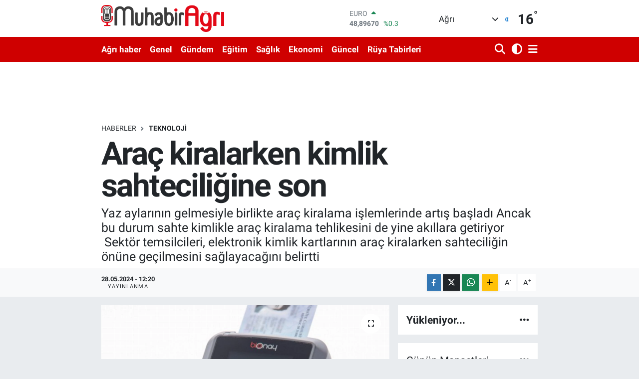

--- FILE ---
content_type: text/html; charset=UTF-8
request_url: https://www.muhabiragri.com/arac-kiralarken-kimlik-sahteciligine-son
body_size: 20938
content:
<!DOCTYPE html>
<html lang="tr" data-theme="flow">
<head>
<link rel="dns-prefetch" href="//www.muhabiragri.com">
<link rel="dns-prefetch" href="//muhabiragricom.teimg.com">
<link rel="dns-prefetch" href="//static.tebilisim.com">
<link rel="dns-prefetch" href="//www.facebook.com">
<link rel="dns-prefetch" href="//www.twitter.com">
<link rel="dns-prefetch" href="//www.instagram.com">
<link rel="dns-prefetch" href="//www.w3.org">
<link rel="dns-prefetch" href="//x.com">
<link rel="dns-prefetch" href="//api.whatsapp.com">
<link rel="dns-prefetch" href="//www.linkedin.com">
<link rel="dns-prefetch" href="//pinterest.com">
<link rel="dns-prefetch" href="//t.me">
<link rel="dns-prefetch" href="//tebilisim.com">
<link rel="dns-prefetch" href="//facebook.com">
<link rel="dns-prefetch" href="//twitter.com">
<link rel="dns-prefetch" href="//www.google.com">
<link rel="dns-prefetch" href="//cdn.onesignal.com">

    <meta charset="utf-8">
<title>Araç kiralarken kimlik sahteciliğine son - Ağrı,Ağrı Haber,Ağrı Haberleri</title>
<meta name="description" content="Yaz aylarının gelmesiyle birlikte araç kiralama işlemlerinde artış başladı  Ancak bu durum sahte kimlikle araç kiralama tehlikesini de yine akıllara getiriyor   Sektör temsilcileri, elektronik kimlik kartlarının araç kiralarken sahteciliğin önüne geçilmesini sağlayacağını belirtti">
<link rel="canonical" href="https://www.muhabiragri.com/arac-kiralarken-kimlik-sahteciligine-son">
<meta name="viewport" content="width=device-width,initial-scale=1">
<meta name="X-UA-Compatible" content="IE=edge">
<meta name="robots" content="max-image-preview:large">
<meta name="theme-color" content="rgb(207, 0, 0)">
<meta name="title" content="Araç kiralarken kimlik sahteciliğine son">
<meta name="articleSection" content="news">
<meta name="datePublished" content="2024-05-28T12:20:00+03:00">
<meta name="dateModified" content="2024-05-28T12:25:09+03:00">
<link rel="amphtml" href="https://www.muhabiragri.com/arac-kiralarken-kimlik-sahteciligine-son/amp">
<meta property="og:site_name" content="Muhabir Ağrı-Güncel haberler,Magazin,Gündem Ağrı haber">
<meta property="og:title" content="Araç kiralarken kimlik sahteciliğine son">
<meta property="og:description" content="Yaz aylarının gelmesiyle birlikte araç kiralama işlemlerinde artış başladı  Ancak bu durum sahte kimlikle araç kiralama tehlikesini de yine akıllara getiriyor   Sektör temsilcileri, elektronik kimlik kartlarının araç kiralarken sahteciliğin önüne geçilmesini sağlayacağını belirtti">
<meta property="og:url" content="https://www.muhabiragri.com/arac-kiralarken-kimlik-sahteciligine-son">
<meta property="og:image" content="https://muhabiragricom.teimg.com/muhabiragri-com/uploads/2024/05/agency/igf/arac-kiralarken-kimlik-sahteciligine-son.jpg">
<meta property="og:type" content="article">
<meta name="twitter:card" content="summary_large_image">
<meta name="twitter:site" content="@muhabiragri">
<meta name="twitter:title" content="Araç kiralarken kimlik sahteciliğine son">
<meta name="twitter:description" content="Yaz aylarının gelmesiyle birlikte araç kiralama işlemlerinde artış başladı  Ancak bu durum sahte kimlikle araç kiralama tehlikesini de yine akıllara getiriyor   Sektör temsilcileri, elektronik kimlik kartlarının araç kiralarken sahteciliğin önüne geçilmesini sağlayacağını belirtti">
<meta name="twitter:image" content="https://muhabiragricom.teimg.com/muhabiragri-com/uploads/2024/05/agency/igf/arac-kiralarken-kimlik-sahteciligine-son.jpg">
<meta name="twitter:url" content="https://www.muhabiragri.com/arac-kiralarken-kimlik-sahteciligine-son">
<link rel="shortcut icon" type="image/x-icon" href="https://muhabiragricom.teimg.com/muhabiragri-com/uploads/2023/01/favicon-32x32-7.png">
<link rel="manifest" href="https://www.muhabiragri.com/manifest.json?v=6.6.2" />
<link rel="preload" href="https://static.tebilisim.com/flow/assets/css/font-awesome/fa-solid-900.woff2" as="font" type="font/woff2" crossorigin />
<link rel="preload" href="https://static.tebilisim.com/flow/assets/css/font-awesome/fa-brands-400.woff2" as="font" type="font/woff2" crossorigin />
<link rel="preload" href="https://static.tebilisim.com/flow/assets/css/weather-icons/font/weathericons-regular-webfont.woff2" as="font" type="font/woff2" crossorigin />
<link rel="preload" href="https://static.tebilisim.com/flow/vendor/te/fonts/roboto/KFOlCnqEu92Fr1MmEU9fBBc4AMP6lQ.woff2" as="font" type="font/woff2" crossorigin />
<link rel="preload" href="https://static.tebilisim.com/flow/vendor/te/fonts/roboto/KFOlCnqEu92Fr1MmEU9fChc4AMP6lbBP.woff2" as="font" type="font/woff2" crossorigin />
<link rel="preload" href="https://static.tebilisim.com/flow/vendor/te/fonts/roboto/KFOlCnqEu92Fr1MmWUlfBBc4AMP6lQ.woff2" as="font" type="font/woff2" crossorigin />
<link rel="preload" href="https://static.tebilisim.com/flow/vendor/te/fonts/roboto/KFOlCnqEu92Fr1MmWUlfChc4AMP6lbBP.woff2" as="font" type="font/woff2" crossorigin />
<link rel="preload" href="https://static.tebilisim.com/flow/vendor/te/fonts/roboto/KFOmCnqEu92Fr1Mu4mxKKTU1Kg.woff2" as="font" type="font/woff2" crossorigin />
<link rel="preload" href="https://static.tebilisim.com/flow/vendor/te/fonts/roboto/KFOmCnqEu92Fr1Mu7GxKKTU1Kvnz.woff2" as="font" type="font/woff2" crossorigin />


<link rel="preload" as="style" href="https://static.tebilisim.com/flow/vendor/te/fonts/roboto.css?v=6.6.2">
<link rel="stylesheet" href="https://static.tebilisim.com/flow/vendor/te/fonts/roboto.css?v=6.6.2">

<style>:root {
        --te-link-color: #333;
        --te-link-hover-color: #000;
        --te-font: "Roboto";
        --te-secondary-font: "Roboto";
        --te-h1-font-size: 64px;
        --te-color: rgb(207, 0, 0);
        --te-hover-color: )rgb(191, 4, 4;
        --mm-ocd-width: 85%!important; /*  Mobil Menü Genişliği */
        --swiper-theme-color: var(--te-color)!important;
        --header-13-color: #ffc107;
    }</style><link rel="preload" as="style" href="https://static.tebilisim.com/flow/assets/vendor/bootstrap/css/bootstrap.min.css?v=6.6.2">
<link rel="stylesheet" href="https://static.tebilisim.com/flow/assets/vendor/bootstrap/css/bootstrap.min.css?v=6.6.2">
<link rel="preload" as="style" href="https://static.tebilisim.com/flow/assets/css/app6.6.2.min.css">
<link rel="stylesheet" href="https://static.tebilisim.com/flow/assets/css/app6.6.2.min.css">



<script type="application/ld+json">{"@context":"https:\/\/schema.org","@type":"WebSite","url":"https:\/\/www.muhabiragri.com","potentialAction":{"@type":"SearchAction","target":"https:\/\/www.muhabiragri.com\/arama?q={query}","query-input":"required name=query"}}</script>

<script type="application/ld+json">{"@context":"https:\/\/schema.org","@type":"NewsMediaOrganization","url":"https:\/\/www.muhabiragri.com","name":"Muhabir A\u011fr\u0131","logo":"https:\/\/muhabiragricom.teimg.com\/muhabiragri-com\/uploads\/2025\/08\/img-1047.webp","sameAs":["https:\/\/www.facebook.com\/muhabiragri","https:\/\/www.twitter.com\/muhabiragri","https:\/\/www.instagram.com\/muhabiragri"]}</script>

<script type="application/ld+json">{"@context":"https:\/\/schema.org","@graph":[{"@type":"SiteNavigationElement","name":"Ana Sayfa","url":"https:\/\/www.muhabiragri.com","@id":"https:\/\/www.muhabiragri.com"},{"@type":"SiteNavigationElement","name":"G\u00fcndem","url":"https:\/\/www.muhabiragri.com\/gundem","@id":"https:\/\/www.muhabiragri.com\/gundem"},{"@type":"SiteNavigationElement","name":"Ya\u015fam","url":"https:\/\/www.muhabiragri.com\/yasam","@id":"https:\/\/www.muhabiragri.com\/yasam"},{"@type":"SiteNavigationElement","name":"Yerel","url":"https:\/\/www.muhabiragri.com\/yerel","@id":"https:\/\/www.muhabiragri.com\/yerel"},{"@type":"SiteNavigationElement","name":"Spor","url":"https:\/\/www.muhabiragri.com\/spor","@id":"https:\/\/www.muhabiragri.com\/spor"},{"@type":"SiteNavigationElement","name":"Ekonomi","url":"https:\/\/www.muhabiragri.com\/ekonomi","@id":"https:\/\/www.muhabiragri.com\/ekonomi"},{"@type":"SiteNavigationElement","name":"D\u00fcnya","url":"https:\/\/www.muhabiragri.com\/dunya","@id":"https:\/\/www.muhabiragri.com\/dunya"},{"@type":"SiteNavigationElement","name":"Magazin","url":"https:\/\/www.muhabiragri.com\/magazin","@id":"https:\/\/www.muhabiragri.com\/magazin"},{"@type":"SiteNavigationElement","name":"Siyaset","url":"https:\/\/www.muhabiragri.com\/siyaset","@id":"https:\/\/www.muhabiragri.com\/siyaset"},{"@type":"SiteNavigationElement","name":"Teknoloji","url":"https:\/\/www.muhabiragri.com\/teknoloji","@id":"https:\/\/www.muhabiragri.com\/teknoloji"},{"@type":"SiteNavigationElement","name":"Sa\u011fl\u0131k","url":"https:\/\/www.muhabiragri.com\/saglik","@id":"https:\/\/www.muhabiragri.com\/saglik"},{"@type":"SiteNavigationElement","name":"K\u00fclt\u00fcr sanat","url":"https:\/\/www.muhabiragri.com\/kultur-sanat","@id":"https:\/\/www.muhabiragri.com\/kultur-sanat"},{"@type":"SiteNavigationElement","name":"Bursaspor","url":"https:\/\/www.muhabiragri.com\/bursaspor","@id":"https:\/\/www.muhabiragri.com\/bursaspor"},{"@type":"SiteNavigationElement","name":"Kad\u0131n","url":"https:\/\/www.muhabiragri.com\/kadin","@id":"https:\/\/www.muhabiragri.com\/kadin"},{"@type":"SiteNavigationElement","name":"Bilgiler","url":"https:\/\/www.muhabiragri.com\/bilgiler","@id":"https:\/\/www.muhabiragri.com\/bilgiler"},{"@type":"SiteNavigationElement","name":"Kim?","url":"https:\/\/www.muhabiragri.com\/kim","@id":"https:\/\/www.muhabiragri.com\/kim"},{"@type":"SiteNavigationElement","name":"Bur\u00e7lar","url":"https:\/\/www.muhabiragri.com\/burclar","@id":"https:\/\/www.muhabiragri.com\/burclar"},{"@type":"SiteNavigationElement","name":"A\u011fr\u0131","url":"https:\/\/www.muhabiragri.com\/agri-haber","@id":"https:\/\/www.muhabiragri.com\/agri-haber"},{"@type":"SiteNavigationElement","name":"R\u00fcya Tabirleri","url":"https:\/\/www.muhabiragri.com\/ruya-tabirleri","@id":"https:\/\/www.muhabiragri.com\/ruya-tabirleri"},{"@type":"SiteNavigationElement","name":"E\u011fitim","url":"https:\/\/www.muhabiragri.com\/egitim","@id":"https:\/\/www.muhabiragri.com\/egitim"},{"@type":"SiteNavigationElement","name":"Genel","url":"https:\/\/www.muhabiragri.com\/genel","@id":"https:\/\/www.muhabiragri.com\/genel"},{"@type":"SiteNavigationElement","name":"Yemek Tarifleri","url":"https:\/\/www.muhabiragri.com\/yemek-tarifleri","@id":"https:\/\/www.muhabiragri.com\/yemek-tarifleri"},{"@type":"SiteNavigationElement","name":"Hayvanlar","url":"https:\/\/www.muhabiragri.com\/hayvanlar","@id":"https:\/\/www.muhabiragri.com\/hayvanlar"},{"@type":"SiteNavigationElement","name":"Araba","url":"https:\/\/www.muhabiragri.com\/araba","@id":"https:\/\/www.muhabiragri.com\/araba"},{"@type":"SiteNavigationElement","name":"T\u00fcm haberler","url":"https:\/\/www.muhabiragri.com\/tum-haberler","@id":"https:\/\/www.muhabiragri.com\/tum-haberler"},{"@type":"SiteNavigationElement","name":"Rop\u00f6rtajlar","url":"https:\/\/www.muhabiragri.com\/roportajlar","@id":"https:\/\/www.muhabiragri.com\/roportajlar"},{"@type":"SiteNavigationElement","name":"G\u00fcncel","url":"https:\/\/www.muhabiragri.com\/guncel","@id":"https:\/\/www.muhabiragri.com\/guncel"},{"@type":"SiteNavigationElement","name":"K\u00fclt\u00fcr","url":"https:\/\/www.muhabiragri.com\/kultur","@id":"https:\/\/www.muhabiragri.com\/kultur"},{"@type":"SiteNavigationElement","name":"R\u00f6portaj","url":"https:\/\/www.muhabiragri.com\/roportaj","@id":"https:\/\/www.muhabiragri.com\/roportaj"},{"@type":"SiteNavigationElement","name":"Analiz","url":"https:\/\/www.muhabiragri.com\/analiz","@id":"https:\/\/www.muhabiragri.com\/analiz"},{"@type":"SiteNavigationElement","name":"Ilkha kurumsal","url":"https:\/\/www.muhabiragri.com\/ilkha-kurumsal","@id":"https:\/\/www.muhabiragri.com\/ilkha-kurumsal"},{"@type":"SiteNavigationElement","name":"Bilim & teknoloji","url":"https:\/\/www.muhabiragri.com\/bilim-teknoloji","@id":"https:\/\/www.muhabiragri.com\/bilim-teknoloji"},{"@type":"SiteNavigationElement","name":"ERZURUM","url":"https:\/\/www.muhabiragri.com\/erzurum","@id":"https:\/\/www.muhabiragri.com\/erzurum"},{"@type":"SiteNavigationElement","name":"Ilim & irfan","url":"https:\/\/www.muhabiragri.com\/ilim-irfan","@id":"https:\/\/www.muhabiragri.com\/ilim-irfan"},{"@type":"SiteNavigationElement","name":"Filistin","url":"https:\/\/www.muhabiragri.com\/filistin","@id":"https:\/\/www.muhabiragri.com\/filistin"},{"@type":"SiteNavigationElement","name":"Sanat","url":"https:\/\/www.muhabiragri.com\/sanat","@id":"https:\/\/www.muhabiragri.com\/sanat"},{"@type":"SiteNavigationElement","name":"Politika","url":"https:\/\/www.muhabiragri.com\/politika","@id":"https:\/\/www.muhabiragri.com\/politika"},{"@type":"SiteNavigationElement","url":"https:\/\/www.muhabiragri.com\/1702974647","@id":"https:\/\/www.muhabiragri.com\/1702974647"},{"@type":"SiteNavigationElement","name":"Fenerbah\u00e7e","url":"https:\/\/www.muhabiragri.com\/fenerbahce","@id":"https:\/\/www.muhabiragri.com\/fenerbahce"},{"@type":"SiteNavigationElement","name":"H\u0131zl\u0131 Magazin","url":"https:\/\/www.muhabiragri.com\/hizli-magazin","@id":"https:\/\/www.muhabiragri.com\/hizli-magazin"},{"@type":"SiteNavigationElement","name":"\u0130leti\u015fim","url":"https:\/\/www.muhabiragri.com\/iletisim","@id":"https:\/\/www.muhabiragri.com\/iletisim"},{"@type":"SiteNavigationElement","name":"Hakk\u0131m\u0131zda","url":"https:\/\/www.muhabiragri.com\/hakkimizda","@id":"https:\/\/www.muhabiragri.com\/hakkimizda"},{"@type":"SiteNavigationElement","name":"sayfa","url":"https:\/\/www.muhabiragri.com\/sayfa","@id":"https:\/\/www.muhabiragri.com\/sayfa"},{"@type":"SiteNavigationElement","name":"Gizlilik Politikas\u0131","url":"https:\/\/www.muhabiragri.com\/gizlilik-politikasi","@id":"https:\/\/www.muhabiragri.com\/gizlilik-politikasi"},{"@type":"SiteNavigationElement","name":"Reklam ve Rezervasyon","url":"https:\/\/www.muhabiragri.com\/reklam-ve-rezervasyon","@id":"https:\/\/www.muhabiragri.com\/reklam-ve-rezervasyon"},{"@type":"SiteNavigationElement","name":"Gizlilik S\u00f6zle\u015fmesi","url":"https:\/\/www.muhabiragri.com\/gizlilik-sozlesmesi","@id":"https:\/\/www.muhabiragri.com\/gizlilik-sozlesmesi"},{"@type":"SiteNavigationElement","name":"Yazarlar","url":"https:\/\/www.muhabiragri.com\/yazarlar","@id":"https:\/\/www.muhabiragri.com\/yazarlar"},{"@type":"SiteNavigationElement","name":"Foto Galeri","url":"https:\/\/www.muhabiragri.com\/foto-galeri","@id":"https:\/\/www.muhabiragri.com\/foto-galeri"},{"@type":"SiteNavigationElement","name":"Video Galeri","url":"https:\/\/www.muhabiragri.com\/video","@id":"https:\/\/www.muhabiragri.com\/video"},{"@type":"SiteNavigationElement","name":"Biyografiler","url":"https:\/\/www.muhabiragri.com\/biyografi","@id":"https:\/\/www.muhabiragri.com\/biyografi"},{"@type":"SiteNavigationElement","name":"Seri \u0130lanlar","url":"https:\/\/www.muhabiragri.com\/ilan","@id":"https:\/\/www.muhabiragri.com\/ilan"},{"@type":"SiteNavigationElement","name":"Vefatlar","url":"https:\/\/www.muhabiragri.com\/vefat","@id":"https:\/\/www.muhabiragri.com\/vefat"},{"@type":"SiteNavigationElement","name":"R\u00f6portajlar","url":"https:\/\/www.muhabiragri.com\/roportaj","@id":"https:\/\/www.muhabiragri.com\/roportaj"},{"@type":"SiteNavigationElement","name":"Anketler","url":"https:\/\/www.muhabiragri.com\/anketler","@id":"https:\/\/www.muhabiragri.com\/anketler"},{"@type":"SiteNavigationElement","name":"Merkez Bug\u00fcn, Yar\u0131n ve 1 Haftal\u0131k Hava Durumu Tahmini","url":"https:\/\/www.muhabiragri.com\/merkez-hava-durumu","@id":"https:\/\/www.muhabiragri.com\/merkez-hava-durumu"},{"@type":"SiteNavigationElement","name":"Merkez Namaz Vakitleri","url":"https:\/\/www.muhabiragri.com\/merkez-namaz-vakitleri","@id":"https:\/\/www.muhabiragri.com\/merkez-namaz-vakitleri"},{"@type":"SiteNavigationElement","name":"Puan Durumu ve Fikst\u00fcr","url":"https:\/\/www.muhabiragri.com\/futbol\/st-super-lig-puan-durumu-ve-fikstur","@id":"https:\/\/www.muhabiragri.com\/futbol\/st-super-lig-puan-durumu-ve-fikstur"}]}</script>

<script type="application/ld+json">{"@context":"https:\/\/schema.org","@type":"BreadcrumbList","itemListElement":[{"@type":"ListItem","position":1,"item":{"@type":"Thing","@id":"https:\/\/www.muhabiragri.com","name":"Haberler"}}]}</script>
<script type="application/ld+json">{"@context":"https:\/\/schema.org","@type":"NewsArticle","headline":"Ara\u00e7 kiralarken kimlik sahtecili\u011fine son","articleSection":"Teknoloji","dateCreated":"2024-05-28T12:20:00+03:00","datePublished":"2024-05-28T12:20:00+03:00","dateModified":"2024-05-28T12:25:09+03:00","wordCount":230,"genre":"news","mainEntityOfPage":{"@type":"WebPage","@id":"https:\/\/www.muhabiragri.com\/arac-kiralarken-kimlik-sahteciligine-son"},"articleBody":"<p>Yaz aylar\u0131n\u0131n gelmesiyle birlikte ara\u00e7 kiralama i\u015flemlerinde art\u0131\u015f ba\u015flad\u0131. Ancak bu durum sahte kimlikle ara\u00e7 kiralama tehlikesini de yine ak\u0131llara getiriyor. \u00a0Sekt\u00f6r temsilcileri, elektronik kimlik kartlar\u0131n\u0131n ara\u00e7 kiralarken sahtecili\u011fin \u00f6n\u00fcne ge\u00e7ilmesini sa\u011flayaca\u011f\u0131n\u0131 belirtti.<strong>\u0130STANBUL (\u0130GFA) -\u00a0<\/strong>TOKKDER Operasyonel Kiralama Sekt\u00f6r Raporu'na g\u00f6re, operasyonel ara\u00e7 kiralama sekt\u00f6r\u00fc 2023 y\u0131l\u0131nda 78 milyar 200 milyon TL'lik yeni ara\u00e7 yat\u0131r\u0131m\u0131 yaparak 73 bin adet arac\u0131 filosuna katt\u0131.<\/p>\n<p>2023 y\u0131l\u0131 sonu itibar\u0131yla sekt\u00f6r\u00fcn aktif b\u00fcy\u00fckl\u00fc\u011f\u00fc 166 milyar TL olarak ger\u00e7ekle\u015fti. Sekt\u00f6r\u00fcn toplam ara\u00e7 say\u0131s\u0131 2022 y\u0131l\u0131 sonuna g\u00f6re y\u00fczde 3,7 artarak 254 bine ula\u015ft\u0131. Ancak sahte kimlikle ara\u00e7 kiralamak sekt\u00f6r i\u00e7in risk olu\u015fturuyor.<br \/>\u00a0<br \/>Elektronik kimlik kartlar\u0131yla ara\u00e7 kiralarken sahtecili\u011fin \u00f6n\u00fcne ge\u00e7ilebilece\u011fini s\u00f6yleyen biOnay'\u0131n Kurucu Orta\u011f\u0131 \u00dcmit Ya\u015far Usta, \u201cB\u00f6yle b\u00fcy\u00fcyen bir sekt\u00f6rde sahte kimliklerle i\u015flem yap\u0131ld\u0131\u011f\u0131na ve ara\u00e7lar\u0131n \u00e7al\u0131nd\u0131\u011f\u0131na dair haberlere rastl\u0131yoruz. biOnay olarak, ara\u00e7 kiralamada sahtecilik i\u015flemlerinin \u00f6n\u00fcne ge\u00e7ilmesini sa\u011flayacak teknolojimiz var. \u00c7ipli kimlik kart\u0131 kullan\u0131m\u0131yla parmak izi do\u011frulamas\u0131 yap\u0131larak olas\u0131 sahtecili\u011fin \u00f6n\u00fcne ge\u00e7mek m\u00fcmk\u00fcn. Dolay\u0131s\u0131yla bu gibi durumlar\u0131n ya\u015fanmamas\u0131 i\u00e7in bu uygulama olduk\u00e7a \u00f6nemli\u201d dedi.<br \/>\u00a0<\/p>","description":"Yaz aylar\u0131n\u0131n gelmesiyle birlikte ara\u00e7 kiralama i\u015flemlerinde art\u0131\u015f ba\u015flad\u0131  Ancak bu durum sahte kimlikle ara\u00e7 kiralama tehlikesini de yine ak\u0131llara getiriyor  \u00a0Sekt\u00f6r temsilcileri, elektronik kimlik kartlar\u0131n\u0131n ara\u00e7 kiralarken sahtecili\u011fin \u00f6n\u00fcne ge\u00e7ilmesini sa\u011flayaca\u011f\u0131n\u0131 belirtti","inLanguage":"tr-TR","keywords":[],"image":{"@type":"ImageObject","url":"https:\/\/muhabiragricom.teimg.com\/crop\/1280x720\/muhabiragri-com\/uploads\/2024\/05\/agency\/igf\/arac-kiralarken-kimlik-sahteciligine-son.jpg","width":"1280","height":"720","caption":"Ara\u00e7 kiralarken kimlik sahtecili\u011fine son"},"publishingPrinciples":"https:\/\/www.muhabiragri.com\/gizlilik-sozlesmesi","isFamilyFriendly":"http:\/\/schema.org\/True","isAccessibleForFree":"http:\/\/schema.org\/True","publisher":{"@type":"Organization","name":"Muhabir A\u011fr\u0131","image":"https:\/\/muhabiragricom.teimg.com\/muhabiragri-com\/uploads\/2025\/08\/img-1047.webp","logo":{"@type":"ImageObject","url":"https:\/\/muhabiragricom.teimg.com\/muhabiragri-com\/uploads\/2025\/08\/img-1047.webp","width":"640","height":"375"}},"author":{"@type":"Person","name":"Muhabir A\u011fr\u0131","honorificPrefix":"","jobTitle":"Y\u00d6NET\u0130C\u0130","url":null}}</script>
<script data-cfasync="false" src="https://static.tebilisim.com/flow/assets/js/dark-mode.js?v=6.6.2"></script>





<style>
.mega-menu {z-index: 9999 !important;}
@media screen and (min-width: 1620px) {
    .container {width: 1280px!important; max-width: 1280px!important;}
    #ad_36 {margin-right: 15px !important;}
    #ad_9 {margin-left: 15px !important;}
}

@media screen and (min-width: 1325px) and (max-width: 1620px) {
    .container {width: 1100px!important; max-width: 1100px!important;}
    #ad_36 {margin-right: 100px !important;}
    #ad_9 {margin-left: 100px !important;}
}
@media screen and (min-width: 1295px) and (max-width: 1325px) {
    .container {width: 990px!important; max-width: 990px!important;}
    #ad_36 {margin-right: 165px !important;}
    #ad_9 {margin-left: 165px !important;}
}
@media screen and (min-width: 1200px) and (max-width: 1295px) {
    .container {width: 900px!important; max-width: 900px!important;}
    #ad_36 {margin-right: 210px !important;}
    #ad_9 {margin-left: 210px !important;}

}
</style><meta name="google-site-verification" content="GSlix719PQYX65NmS6aGcgSi_LwTl7GxyWrWcLjgv98" />






</head>




<body class="d-flex flex-column min-vh-100">

    
    

    <header class="header-1">
    <nav class="top-header navbar navbar-expand-lg navbar-light shadow-sm bg-white py-1">
        <div class="container">
                            <a class="navbar-brand me-0" href="/" title="Muhabir Ağrı-Güncel haberler,Magazin,Gündem Ağrı haber">
                <img src="https://muhabiragricom.teimg.com/muhabiragri-com/uploads/2025/08/img-1047.webp" alt="Muhabir Ağrı-Güncel haberler,Magazin,Gündem Ağrı haber" width="246" height="40" class="light-mode img-fluid flow-logo">
<img src="https://muhabiragricom.teimg.com/muhabiragri-com/uploads/2022/09/c475c3e9-da52-4be9-b8ab-c24bbcc54261.png" alt="Muhabir Ağrı-Güncel haberler,Magazin,Gündem Ağrı haber" width="246" height="40" class="dark-mode img-fluid flow-logo d-none">

            </a>
                                    <div class="header-widgets d-lg-flex justify-content-end align-items-center d-none">
                <div class="position-relative overflow-hidden" style="height: 40px;">
                    <!-- PİYASALAR -->
        <div class="newsticker mini">
        <ul class="newsticker__h4 list-unstyled text-secondary" data-header="1">
            <li class="newsticker__item col dolar">
                <div>DOLAR <span class="text-success"><i class="fa fa-caret-up ms-1"></i></span> </div>
                <div class="fw-bold mb-0 d-inline-block">42,21340</div>
                <span class="d-inline-block ms-2 text-success">%0.24</span>
            </li>
            <li class="newsticker__item col euro">
                <div>EURO <span class="text-success"><i class="fa fa-caret-up ms-1"></i></span> </div>
                <div class="fw-bold mb-0 d-inline-block">48,89670</div><span
                    class="d-inline-block ms-2 text-success">%0.3</span>
            </li>
            <li class="newsticker__item col sterlin">
                <div>STERLİN <span class="text-success"><i class="fa fa-caret-up ms-1"></i></span> </div>
                <div class="fw-bold mb-0 d-inline-block">55,64360</div><span
                    class="d-inline-block ms-2 text-success">%0.35</span>
            </li>
            <li class="newsticker__item col altin">
                <div>G.ALTIN <span class="text-success"><i class="fa fa-caret-up ms-1"></i></span> </div>
                <div class="fw-bold mb-0 d-inline-block">5434,09000</div>
                <span class="d-inline-block ms-2 text-success">%5433.33</span>
            </li>
            <li class="newsticker__item col bist">
                <div>BİST100 <span class="text-danger"><i class="fa fa-caret-down ms-1"></i></span> </div>
                <div class="fw-bold mb-0 d-inline-block">10.925,00</div>
                <span class="d-inline-block ms-2 text-danger">%-134</span>
            </li>
            <li class="newsticker__item col btc">
                <div>BITCOIN <span class="text-success"><i class="fa fa-caret-up ms-1"></i></span> </div>
                <div class="fw-bold mb-0 d-inline-block">104.340,03</div>
                <span class="d-inline-block ms-2 text-success">%2.14</span>
            </li>
        </ul>
    </div>
    

                </div>
                <div class="weather-top d-none d-lg-flex justify-content-between align-items-center ms-4 weather-widget mini">
                    <!-- HAVA DURUMU -->

<input type="hidden" name="widget_setting_weathercity" value="39.62692180,43.02159650" />

            <div class="weather mx-1">
            <div class="custom-selectbox " onclick="toggleDropdown(this)" style="width: 120px">
    <div class="d-flex justify-content-between align-items-center">
        <span style="">Ağrı</span>
        <i class="fas fa-chevron-down" style="font-size: 14px"></i>
    </div>
    <ul class="bg-white text-dark overflow-widget" style="min-height: 100px; max-height: 300px">
                        <li>
            <a href="https://www.muhabiragri.com/adana-hava-durumu" title="Adana Hava Durumu" class="text-dark">
                Adana
            </a>
        </li>
                        <li>
            <a href="https://www.muhabiragri.com/adiyaman-hava-durumu" title="Adıyaman Hava Durumu" class="text-dark">
                Adıyaman
            </a>
        </li>
                        <li>
            <a href="https://www.muhabiragri.com/afyonkarahisar-hava-durumu" title="Afyonkarahisar Hava Durumu" class="text-dark">
                Afyonkarahisar
            </a>
        </li>
                        <li>
            <a href="https://www.muhabiragri.com/agri-hava-durumu" title="Ağrı Hava Durumu" class="text-dark">
                Ağrı
            </a>
        </li>
                        <li>
            <a href="https://www.muhabiragri.com/aksaray-hava-durumu" title="Aksaray Hava Durumu" class="text-dark">
                Aksaray
            </a>
        </li>
                        <li>
            <a href="https://www.muhabiragri.com/amasya-hava-durumu" title="Amasya Hava Durumu" class="text-dark">
                Amasya
            </a>
        </li>
                        <li>
            <a href="https://www.muhabiragri.com/ankara-hava-durumu" title="Ankara Hava Durumu" class="text-dark">
                Ankara
            </a>
        </li>
                        <li>
            <a href="https://www.muhabiragri.com/antalya-hava-durumu" title="Antalya Hava Durumu" class="text-dark">
                Antalya
            </a>
        </li>
                        <li>
            <a href="https://www.muhabiragri.com/ardahan-hava-durumu" title="Ardahan Hava Durumu" class="text-dark">
                Ardahan
            </a>
        </li>
                        <li>
            <a href="https://www.muhabiragri.com/artvin-hava-durumu" title="Artvin Hava Durumu" class="text-dark">
                Artvin
            </a>
        </li>
                        <li>
            <a href="https://www.muhabiragri.com/aydin-hava-durumu" title="Aydın Hava Durumu" class="text-dark">
                Aydın
            </a>
        </li>
                        <li>
            <a href="https://www.muhabiragri.com/balikesir-hava-durumu" title="Balıkesir Hava Durumu" class="text-dark">
                Balıkesir
            </a>
        </li>
                        <li>
            <a href="https://www.muhabiragri.com/bartin-hava-durumu" title="Bartın Hava Durumu" class="text-dark">
                Bartın
            </a>
        </li>
                        <li>
            <a href="https://www.muhabiragri.com/batman-hava-durumu" title="Batman Hava Durumu" class="text-dark">
                Batman
            </a>
        </li>
                        <li>
            <a href="https://www.muhabiragri.com/bayburt-hava-durumu" title="Bayburt Hava Durumu" class="text-dark">
                Bayburt
            </a>
        </li>
                        <li>
            <a href="https://www.muhabiragri.com/bilecik-hava-durumu" title="Bilecik Hava Durumu" class="text-dark">
                Bilecik
            </a>
        </li>
                        <li>
            <a href="https://www.muhabiragri.com/bingol-hava-durumu" title="Bingöl Hava Durumu" class="text-dark">
                Bingöl
            </a>
        </li>
                        <li>
            <a href="https://www.muhabiragri.com/bitlis-hava-durumu" title="Bitlis Hava Durumu" class="text-dark">
                Bitlis
            </a>
        </li>
                        <li>
            <a href="https://www.muhabiragri.com/bolu-hava-durumu" title="Bolu Hava Durumu" class="text-dark">
                Bolu
            </a>
        </li>
                        <li>
            <a href="https://www.muhabiragri.com/burdur-hava-durumu" title="Burdur Hava Durumu" class="text-dark">
                Burdur
            </a>
        </li>
                        <li>
            <a href="https://www.muhabiragri.com/bursa-hava-durumu" title="Bursa Hava Durumu" class="text-dark">
                Bursa
            </a>
        </li>
                        <li>
            <a href="https://www.muhabiragri.com/canakkale-hava-durumu" title="Çanakkale Hava Durumu" class="text-dark">
                Çanakkale
            </a>
        </li>
                        <li>
            <a href="https://www.muhabiragri.com/cankiri-hava-durumu" title="Çankırı Hava Durumu" class="text-dark">
                Çankırı
            </a>
        </li>
                        <li>
            <a href="https://www.muhabiragri.com/corum-hava-durumu" title="Çorum Hava Durumu" class="text-dark">
                Çorum
            </a>
        </li>
                        <li>
            <a href="https://www.muhabiragri.com/denizli-hava-durumu" title="Denizli Hava Durumu" class="text-dark">
                Denizli
            </a>
        </li>
                        <li>
            <a href="https://www.muhabiragri.com/diyarbakir-hava-durumu" title="Diyarbakır Hava Durumu" class="text-dark">
                Diyarbakır
            </a>
        </li>
                        <li>
            <a href="https://www.muhabiragri.com/duzce-hava-durumu" title="Düzce Hava Durumu" class="text-dark">
                Düzce
            </a>
        </li>
                        <li>
            <a href="https://www.muhabiragri.com/edirne-hava-durumu" title="Edirne Hava Durumu" class="text-dark">
                Edirne
            </a>
        </li>
                        <li>
            <a href="https://www.muhabiragri.com/elazig-hava-durumu" title="Elazığ Hava Durumu" class="text-dark">
                Elazığ
            </a>
        </li>
                        <li>
            <a href="https://www.muhabiragri.com/erzincan-hava-durumu" title="Erzincan Hava Durumu" class="text-dark">
                Erzincan
            </a>
        </li>
                        <li>
            <a href="https://www.muhabiragri.com/erzurum-hava-durumu" title="Erzurum Hava Durumu" class="text-dark">
                Erzurum
            </a>
        </li>
                        <li>
            <a href="https://www.muhabiragri.com/eskisehir-hava-durumu" title="Eskişehir Hava Durumu" class="text-dark">
                Eskişehir
            </a>
        </li>
                        <li>
            <a href="https://www.muhabiragri.com/gaziantep-hava-durumu" title="Gaziantep Hava Durumu" class="text-dark">
                Gaziantep
            </a>
        </li>
                        <li>
            <a href="https://www.muhabiragri.com/giresun-hava-durumu" title="Giresun Hava Durumu" class="text-dark">
                Giresun
            </a>
        </li>
                        <li>
            <a href="https://www.muhabiragri.com/gumushane-hava-durumu" title="Gümüşhane Hava Durumu" class="text-dark">
                Gümüşhane
            </a>
        </li>
                        <li>
            <a href="https://www.muhabiragri.com/hakkari-hava-durumu" title="Hakkâri Hava Durumu" class="text-dark">
                Hakkâri
            </a>
        </li>
                        <li>
            <a href="https://www.muhabiragri.com/hatay-hava-durumu" title="Hatay Hava Durumu" class="text-dark">
                Hatay
            </a>
        </li>
                        <li>
            <a href="https://www.muhabiragri.com/igdir-hava-durumu" title="Iğdır Hava Durumu" class="text-dark">
                Iğdır
            </a>
        </li>
                        <li>
            <a href="https://www.muhabiragri.com/isparta-hava-durumu" title="Isparta Hava Durumu" class="text-dark">
                Isparta
            </a>
        </li>
                        <li>
            <a href="https://www.muhabiragri.com/istanbul-hava-durumu" title="İstanbul Hava Durumu" class="text-dark">
                İstanbul
            </a>
        </li>
                        <li>
            <a href="https://www.muhabiragri.com/izmir-hava-durumu" title="İzmir Hava Durumu" class="text-dark">
                İzmir
            </a>
        </li>
                        <li>
            <a href="https://www.muhabiragri.com/kahramanmaras-hava-durumu" title="Kahramanmaraş Hava Durumu" class="text-dark">
                Kahramanmaraş
            </a>
        </li>
                        <li>
            <a href="https://www.muhabiragri.com/karabuk-hava-durumu" title="Karabük Hava Durumu" class="text-dark">
                Karabük
            </a>
        </li>
                        <li>
            <a href="https://www.muhabiragri.com/karaman-hava-durumu" title="Karaman Hava Durumu" class="text-dark">
                Karaman
            </a>
        </li>
                        <li>
            <a href="https://www.muhabiragri.com/kars-hava-durumu" title="Kars Hava Durumu" class="text-dark">
                Kars
            </a>
        </li>
                        <li>
            <a href="https://www.muhabiragri.com/kastamonu-hava-durumu" title="Kastamonu Hava Durumu" class="text-dark">
                Kastamonu
            </a>
        </li>
                        <li>
            <a href="https://www.muhabiragri.com/kayseri-hava-durumu" title="Kayseri Hava Durumu" class="text-dark">
                Kayseri
            </a>
        </li>
                        <li>
            <a href="https://www.muhabiragri.com/kilis-hava-durumu" title="Kilis Hava Durumu" class="text-dark">
                Kilis
            </a>
        </li>
                        <li>
            <a href="https://www.muhabiragri.com/kirikkale-hava-durumu" title="Kırıkkale Hava Durumu" class="text-dark">
                Kırıkkale
            </a>
        </li>
                        <li>
            <a href="https://www.muhabiragri.com/kirklareli-hava-durumu" title="Kırklareli Hava Durumu" class="text-dark">
                Kırklareli
            </a>
        </li>
                        <li>
            <a href="https://www.muhabiragri.com/kirsehir-hava-durumu" title="Kırşehir Hava Durumu" class="text-dark">
                Kırşehir
            </a>
        </li>
                        <li>
            <a href="https://www.muhabiragri.com/kocaeli-hava-durumu" title="Kocaeli Hava Durumu" class="text-dark">
                Kocaeli
            </a>
        </li>
                        <li>
            <a href="https://www.muhabiragri.com/konya-hava-durumu" title="Konya Hava Durumu" class="text-dark">
                Konya
            </a>
        </li>
                        <li>
            <a href="https://www.muhabiragri.com/kutahya-hava-durumu" title="Kütahya Hava Durumu" class="text-dark">
                Kütahya
            </a>
        </li>
                        <li>
            <a href="https://www.muhabiragri.com/malatya-hava-durumu" title="Malatya Hava Durumu" class="text-dark">
                Malatya
            </a>
        </li>
                        <li>
            <a href="https://www.muhabiragri.com/manisa-hava-durumu" title="Manisa Hava Durumu" class="text-dark">
                Manisa
            </a>
        </li>
                        <li>
            <a href="https://www.muhabiragri.com/mardin-hava-durumu" title="Mardin Hava Durumu" class="text-dark">
                Mardin
            </a>
        </li>
                        <li>
            <a href="https://www.muhabiragri.com/mersin-hava-durumu" title="Mersin Hava Durumu" class="text-dark">
                Mersin
            </a>
        </li>
                        <li>
            <a href="https://www.muhabiragri.com/mugla-hava-durumu" title="Muğla Hava Durumu" class="text-dark">
                Muğla
            </a>
        </li>
                        <li>
            <a href="https://www.muhabiragri.com/mus-hava-durumu" title="Muş Hava Durumu" class="text-dark">
                Muş
            </a>
        </li>
                        <li>
            <a href="https://www.muhabiragri.com/nevsehir-hava-durumu" title="Nevşehir Hava Durumu" class="text-dark">
                Nevşehir
            </a>
        </li>
                        <li>
            <a href="https://www.muhabiragri.com/nigde-hava-durumu" title="Niğde Hava Durumu" class="text-dark">
                Niğde
            </a>
        </li>
                        <li>
            <a href="https://www.muhabiragri.com/ordu-hava-durumu" title="Ordu Hava Durumu" class="text-dark">
                Ordu
            </a>
        </li>
                        <li>
            <a href="https://www.muhabiragri.com/osmaniye-hava-durumu" title="Osmaniye Hava Durumu" class="text-dark">
                Osmaniye
            </a>
        </li>
                        <li>
            <a href="https://www.muhabiragri.com/rize-hava-durumu" title="Rize Hava Durumu" class="text-dark">
                Rize
            </a>
        </li>
                        <li>
            <a href="https://www.muhabiragri.com/sakarya-hava-durumu" title="Sakarya Hava Durumu" class="text-dark">
                Sakarya
            </a>
        </li>
                        <li>
            <a href="https://www.muhabiragri.com/samsun-hava-durumu" title="Samsun Hava Durumu" class="text-dark">
                Samsun
            </a>
        </li>
                        <li>
            <a href="https://www.muhabiragri.com/sanliurfa-hava-durumu" title="Şanlıurfa Hava Durumu" class="text-dark">
                Şanlıurfa
            </a>
        </li>
                        <li>
            <a href="https://www.muhabiragri.com/siirt-hava-durumu" title="Siirt Hava Durumu" class="text-dark">
                Siirt
            </a>
        </li>
                        <li>
            <a href="https://www.muhabiragri.com/sinop-hava-durumu" title="Sinop Hava Durumu" class="text-dark">
                Sinop
            </a>
        </li>
                        <li>
            <a href="https://www.muhabiragri.com/sivas-hava-durumu" title="Sivas Hava Durumu" class="text-dark">
                Sivas
            </a>
        </li>
                        <li>
            <a href="https://www.muhabiragri.com/sirnak-hava-durumu" title="Şırnak Hava Durumu" class="text-dark">
                Şırnak
            </a>
        </li>
                        <li>
            <a href="https://www.muhabiragri.com/tekirdag-hava-durumu" title="Tekirdağ Hava Durumu" class="text-dark">
                Tekirdağ
            </a>
        </li>
                        <li>
            <a href="https://www.muhabiragri.com/tokat-hava-durumu" title="Tokat Hava Durumu" class="text-dark">
                Tokat
            </a>
        </li>
                        <li>
            <a href="https://www.muhabiragri.com/trabzon-hava-durumu" title="Trabzon Hava Durumu" class="text-dark">
                Trabzon
            </a>
        </li>
                        <li>
            <a href="https://www.muhabiragri.com/tunceli-hava-durumu" title="Tunceli Hava Durumu" class="text-dark">
                Tunceli
            </a>
        </li>
                        <li>
            <a href="https://www.muhabiragri.com/usak-hava-durumu" title="Uşak Hava Durumu" class="text-dark">
                Uşak
            </a>
        </li>
                        <li>
            <a href="https://www.muhabiragri.com/van-hava-durumu" title="Van Hava Durumu" class="text-dark">
                Van
            </a>
        </li>
                        <li>
            <a href="https://www.muhabiragri.com/yalova-hava-durumu" title="Yalova Hava Durumu" class="text-dark">
                Yalova
            </a>
        </li>
                        <li>
            <a href="https://www.muhabiragri.com/yozgat-hava-durumu" title="Yozgat Hava Durumu" class="text-dark">
                Yozgat
            </a>
        </li>
                        <li>
            <a href="https://www.muhabiragri.com/zonguldak-hava-durumu" title="Zonguldak Hava Durumu" class="text-dark">
                Zonguldak
            </a>
        </li>
            </ul>
</div>

        </div>
        <div>
            <img src="//cdn.weatherapi.com/weather/64x64/night/113.png" class="condition" width="26" height="26" alt="16" />
        </div>
        <div class="weather-degree h3 mb-0 lead ms-2" data-header="1">
            <span class="degree">16</span><sup>°</sup>
        </div>
    
<div data-location='{"city":"TUXX0014"}' class="d-none"></div>


                </div>
            </div>
                        <ul class="nav d-lg-none px-2">
                <li class="nav-item dropdown ">
    <a href="#" class="me-2 " data-bs-toggle="dropdown" data-bs-display="static">
        <i class="fas fa-adjust fa-lg theme-icon-active"></i>
    </a>
    <ul class="dropdown-menu min-w-auto dropdown-menu-end shadow-none border-0 rounded-0">
        <li>
            <button type="button" class="dropdown-item d-flex align-items-center active" data-bs-theme-value="light">
                <i class="fa fa-sun me-1 mode-switch"></i>
                Açık
            </button>
        </li>
        <li>
            <button type="button" class="dropdown-item d-flex align-items-center" data-bs-theme-value="dark">
                <i class="fa fa-moon me-1 mode-switch"></i>
                Koyu
            </button>
        </li>
        <li>
            <button type="button" class="dropdown-item d-flex align-items-center" data-bs-theme-value="auto">
                <i class="fas fa-adjust me-1 mode-switch"></i>
                Sistem
            </button>
        </li>
    </ul>
</li>

                <li class="nav-item"><a href="/arama" class="me-2" title="Ara"><i class="fa fa-search fa-lg"></i></a></li>
                <li class="nav-item"><a href="#menu" title="Ana Menü"><i class="fa fa-bars fa-lg"></i></a></li>
            </ul>
        </div>
    </nav>
    <div class="main-menu navbar navbar-expand-lg d-none d-lg-block bg-gradient-te py-1">
        <div class="container">
            <ul  class="nav fw-semibold">
        <li class="nav-item   ">
        <a href="/agri-haber" class="nav-link text-white" target="_blank" title="Ağrı haber"><i class="haber text-white mr-1"></i>Ağrı haber</a>
        
    </li>
        <li class="nav-item   ">
        <a href="/genel" class="nav-link text-white" target="_self" title="Genel">Genel</a>
        
    </li>
        <li class="nav-item   ">
        <a href="/gundem" class="nav-link text-white" target="_blank" title="Gündem">Gündem</a>
        
    </li>
        <li class="nav-item   ">
        <a href="/egitim" class="nav-link text-white" target="_self" title="Eğitim">Eğitim</a>
        
    </li>
        <li class="nav-item   ">
        <a href="/saglik" class="nav-link text-white" target="_blank" title="Sağlık">Sağlık</a>
        
    </li>
        <li class="nav-item   ">
        <a href="/ekonomi" class="nav-link text-white" target="_self" title="Ekonomi">Ekonomi</a>
        
    </li>
        <li class="nav-item   ">
        <a href="/guncel" class="nav-link text-white" target="_self" title="Güncel">Güncel</a>
        
    </li>
        <li class="nav-item   ">
        <a href="/ruya-tabirleri" class="nav-link text-white" target="_self" title="Rüya Tabirleri">Rüya Tabirleri</a>
        
    </li>
    </ul>

            <ul class="navigation-menu nav d-flex align-items-center">

                <li class="nav-item">
                    <a href="/arama" class="nav-link pe-1 text-white" title="Ara">
                        <i class="fa fa-search fa-lg"></i>
                    </a>
                </li>

                <li class="nav-item dropdown ">
    <a href="#" class="nav-link pe-1 text-white " data-bs-toggle="dropdown" data-bs-display="static">
        <i class="fas fa-adjust fa-lg theme-icon-active"></i>
    </a>
    <ul class="dropdown-menu min-w-auto dropdown-menu-end shadow-none border-0 rounded-0">
        <li>
            <button type="button" class="dropdown-item d-flex align-items-center active" data-bs-theme-value="light">
                <i class="fa fa-sun me-1 mode-switch"></i>
                Açık
            </button>
        </li>
        <li>
            <button type="button" class="dropdown-item d-flex align-items-center" data-bs-theme-value="dark">
                <i class="fa fa-moon me-1 mode-switch"></i>
                Koyu
            </button>
        </li>
        <li>
            <button type="button" class="dropdown-item d-flex align-items-center" data-bs-theme-value="auto">
                <i class="fas fa-adjust me-1 mode-switch"></i>
                Sistem
            </button>
        </li>
    </ul>
</li>


                <li class="nav-item dropdown position-static">
                    <a class="nav-link pe-0 text-white" data-bs-toggle="dropdown" href="#" aria-haspopup="true" aria-expanded="false" title="Ana Menü">
                        <i class="fa fa-bars fa-lg"></i>
                    </a>
                    <div class="mega-menu dropdown-menu dropdown-menu-end text-capitalize shadow-lg border-0 rounded-0">

    <div class="row g-3 small p-3">

                <div class="col">
            <div class="extra-sections bg-light p-3 border">
                <a href="https://www.muhabiragri.com/agri-nobetci-eczaneler" title="Nöbetçi Eczaneler" class="d-block border-bottom pb-2 mb-2" target="_self"><i class="fa-solid fa-capsules me-2"></i>Nöbetçi Eczaneler</a>
<a href="https://www.muhabiragri.com/agri-hava-durumu" title="Hava Durumu" class="d-block border-bottom pb-2 mb-2" target="_self"><i class="fa-solid fa-cloud-sun me-2"></i>Hava Durumu</a>
<a href="https://www.muhabiragri.com/agri-namaz-vakitleri" title="Namaz Vakitleri" class="d-block border-bottom pb-2 mb-2" target="_self"><i class="fa-solid fa-mosque me-2"></i>Namaz Vakitleri</a>
<a href="https://www.muhabiragri.com/agri-trafik-durumu" title="Trafik Durumu" class="d-block border-bottom pb-2 mb-2" target="_self"><i class="fa-solid fa-car me-2"></i>Trafik Durumu</a>
<a href="https://www.muhabiragri.com/futbol/super-lig-puan-durumu-ve-fikstur" title="Süper Lig Puan Durumu ve Fikstür" class="d-block border-bottom pb-2 mb-2" target="_self"><i class="fa-solid fa-chart-bar me-2"></i>Süper Lig Puan Durumu ve Fikstür</a>
<a href="https://www.muhabiragri.com/tum-mansetler" title="Tüm Manşetler" class="d-block border-bottom pb-2 mb-2" target="_self"><i class="fa-solid fa-newspaper me-2"></i>Tüm Manşetler</a>
<a href="https://www.muhabiragri.com/sondakika-haberleri" title="Son Dakika Haberleri" class="d-block border-bottom pb-2 mb-2" target="_self"><i class="fa-solid fa-bell me-2"></i>Son Dakika Haberleri</a>

            </div>
        </div>
        
        <div class="col">
        <a href="/kunye" class="d-block border-bottom  pb-2 mb-2" target="_self" title="Künye">Künye</a>
            <a href="/iletisim" class="d-block border-bottom  pb-2 mb-2" target="_self" title="İletişim">İletişim</a>
            <a href="/hakkimizda" class="d-block border-bottom  pb-2 mb-2" target="_self" title="Hakkımızda">Hakkımızda</a>
            <a href="/gizlilik-politikasi" class="d-block border-bottom  pb-2 mb-2" target="_self" title="Gizlilik Politikası">Gizlilik Politikası</a>
            <a href="/reklam-ve-rezervasyon" class="d-block border-bottom  pb-2 mb-2" target="_self" title="Reklam ve Rezervasyon">Reklam ve Rezervasyon</a>
        </div>
<div class="col">
        <a href="/yerel" class="d-block border-bottom  pb-2 mb-2" target="_self" title="Yerel">Yerel</a>
            <a href="/spor" class="d-block border-bottom  pb-2 mb-2" target="_self" title="Spor">Spor</a>
            <a href="/ekonomi" class="d-block border-bottom  pb-2 mb-2" target="_self" title="Ekonomi">Ekonomi</a>
            <a href="/dunya" class="d-block border-bottom  pb-2 mb-2" target="_self" title="Dünya">Dünya</a>
            <a href="/magazin" class="d-block border-bottom  pb-2 mb-2" target="_self" title="Magazin">Magazin</a>
            <a href="/siyaset" class="d-block border-bottom  pb-2 mb-2" target="_self" title="Siyaset">Siyaset</a>
            <a href="/agri-haberleri" class="d-block  pb-2 mb-2" target="_self" title="Ağrı">Ağrı</a>
        </div><div class="col">
            <a href="/gundem" class="d-block border-bottom  pb-2 mb-2" target="_self" title="Gündem">Gündem</a>
            <a href="/" class="d-block border-bottom  pb-2 mb-2" target="_self" title="Piyasa">Piyasa</a>
            <a href="/yasam" class="d-block border-bottom  pb-2 mb-2" target="_self" title="Yaşam">Yaşam</a>
            <a href="/kim" class="d-block border-bottom  pb-2 mb-2" target="_self" title="Kim?">Kim?</a>
            <a href="/burclar" class="d-block border-bottom  pb-2 mb-2" target="_self" title="Burçlar">Burçlar</a>
            <a href="/ruya-tabirleri" class="d-block border-bottom  pb-2 mb-2" target="_self" title="Rüya Tabirleri">Rüya Tabirleri</a>
            <a href="/teknoloji" class="d-block  pb-2 mb-2" target="_self" title="Teknoloji">Teknoloji</a>
        </div><div class="col">
        </div>


    </div>

    <div class="p-3 bg-light">
                <a class="me-3"
            href="https://www.facebook.com/muhabiragri" target="_blank" rel="nofollow noreferrer noopener"><i class="fab fa-facebook me-2 text-navy"></i> Facebook</a>
                        <a class="me-3"
            href="https://www.twitter.com/muhabiragri" target="_blank" rel="nofollow noreferrer noopener"><i class="fab fa-x-twitter "></i> Twitter</a>
                        <a class="me-3"
            href="https://www.instagram.com/muhabiragri" target="_blank" rel="nofollow noreferrer noopener"><i class="fab fa-instagram me-2 text-magenta"></i> Instagram</a>
                                                                    </div>

    <div class="mega-menu-footer p-2 bg-te-color">
        <a class="dropdown-item text-white" href="/kunye" title="Künye"><i class="fa fa-id-card me-2"></i> Künye</a>
        <a class="dropdown-item text-white" href="/iletisim" title="İletişim"><i class="fa fa-envelope me-2"></i> İletişim</a>
        <a class="dropdown-item text-white" href="/rss-baglantilari" title="RSS Bağlantıları"><i class="fa fa-rss me-2"></i> RSS Bağlantıları</a>
        <a class="dropdown-item text-white" href="/member/login" title="Üyelik Girişi"><i class="fa fa-user me-2"></i> Üyelik Girişi</a>
    </div>


</div>

                </li>

            </ul>
        </div>
    </div>
    <ul  class="mobile-categories d-lg-none list-inline bg-white">
        <li class="list-inline-item">
        <a href="/agri-haber" class="text-dark" target="_blank" title="Ağrı haber">
        <i class="haber"></i>        Ağrı haber
        </a>
    </li>
        <li class="list-inline-item">
        <a href="/genel" class="text-dark" target="_self" title="Genel">
                Genel
        </a>
    </li>
        <li class="list-inline-item">
        <a href="/gundem" class="text-dark" target="_blank" title="Gündem">
                Gündem
        </a>
    </li>
        <li class="list-inline-item">
        <a href="/egitim" class="text-dark" target="_self" title="Eğitim">
                Eğitim
        </a>
    </li>
        <li class="list-inline-item">
        <a href="/saglik" class="text-dark" target="_blank" title="Sağlık">
                Sağlık
        </a>
    </li>
        <li class="list-inline-item">
        <a href="/ekonomi" class="text-dark" target="_self" title="Ekonomi">
                Ekonomi
        </a>
    </li>
        <li class="list-inline-item">
        <a href="/guncel" class="text-dark" target="_self" title="Güncel">
                Güncel
        </a>
    </li>
        <li class="list-inline-item">
        <a href="/ruya-tabirleri" class="text-dark" target="_self" title="Rüya Tabirleri">
                Rüya Tabirleri
        </a>
    </li>
    </ul>

</header>






<main class="single overflow-hidden" style="min-height: 300px">

    
    <div class="infinite" data-show-advert="1">

    

    <div class="infinite-item d-block" data-id="148889" data-category-id="11" data-reference="TE\Archive\Models\Archive" data-json-url="/service/json/featured-infinite.json">

        

        <div class="post-header pt-3 bg-white">

    <div class="container">

        <div id="ad_131" data-channel="131" data-advert="temedya" data-rotation="120" class="d-none d-sm-flex flex-column align-items-center justify-content-start text-center mx-auto overflow-hidden mb-3" data-affix="0" style="width: 728px;height: 90px;" data-width="728" data-height="90"></div><div id="ad_131_mobile" data-channel="131" data-advert="temedya" data-rotation="120" class="d-flex d-sm-none flex-column align-items-center justify-content-start text-center mx-auto overflow-hidden mb-3" data-affix="0" style="width: 300px;height: 50px;" data-width="300" data-height="50"></div>
        <nav class="meta-category d-flex justify-content-lg-start" style="--bs-breadcrumb-divider: url(&#34;data:image/svg+xml,%3Csvg xmlns='http://www.w3.org/2000/svg' width='8' height='8'%3E%3Cpath d='M2.5 0L1 1.5 3.5 4 1 6.5 2.5 8l4-4-4-4z' fill='%236c757d'/%3E%3C/svg%3E&#34;);" aria-label="breadcrumb">
        <ol class="breadcrumb mb-0">
            <li class="breadcrumb-item"><a href="https://www.muhabiragri.com" class="breadcrumb_link" target="_self">Haberler</a></li>
            <li class="breadcrumb-item active fw-bold" aria-current="page"><a href="/teknoloji" target="_self" class="breadcrumb_link text-dark" title="Teknoloji">Teknoloji</a></li>
        </ol>
</nav>

        <h1 class="h2 fw-bold text-lg-start headline my-2" itemprop="headline">Araç kiralarken kimlik sahteciliğine son</h1>
        
        <h2 class="lead text-lg-start text-dark my-2 description" itemprop="description">Yaz aylarının gelmesiyle birlikte araç kiralama işlemlerinde artış başladı  Ancak bu durum sahte kimlikle araç kiralama tehlikesini de yine akıllara getiriyor   Sektör temsilcileri, elektronik kimlik kartlarının araç kiralarken sahteciliğin önüne geçilmesini sağlayacağını belirtti</h2>
        
        <div class="news-tags">
    </div>

    </div>

    <div class="bg-light py-1">
        <div class="container d-flex justify-content-between align-items-center">

            <div class="meta-author">
    
    <div class="box">
    <time class="fw-bold">28.05.2024 - 12:20</time>
    <span class="info">Yayınlanma</span>
</div>

    
    
    

</div>


            <div class="share-area justify-content-end align-items-center d-none d-lg-flex">

    <div class="mobile-share-button-container mb-2 d-block d-md-none">
    <button
        class="btn btn-primary btn-sm rounded-0 shadow-sm w-100"
        onclick="handleMobileShare(event, 'Araç kiralarken kimlik sahteciliğine son', 'https://www.muhabiragri.com/arac-kiralarken-kimlik-sahteciligine-son')"
        title="Paylaş"
    >
        <i class="fas fa-share-alt me-2"></i>Paylaş
    </button>
</div>

<div class="social-buttons-new d-none d-md-flex justify-content-between">
    <a
        href="https://www.facebook.com/sharer/sharer.php?u=https%3A%2F%2Fwww.muhabiragri.com%2Farac-kiralarken-kimlik-sahteciligine-son"
        onclick="initiateDesktopShare(event, 'facebook')"
        class="btn btn-primary btn-sm rounded-0 shadow-sm me-1"
        title="Facebook'ta Paylaş"
        data-platform="facebook"
        data-share-url="https://www.muhabiragri.com/arac-kiralarken-kimlik-sahteciligine-son"
        data-share-title="Araç kiralarken kimlik sahteciliğine son"
        rel="noreferrer nofollow noopener external"
    >
        <i class="fab fa-facebook-f"></i>
    </a>

    <a
        href="https://x.com/intent/tweet?url=https%3A%2F%2Fwww.muhabiragri.com%2Farac-kiralarken-kimlik-sahteciligine-son&text=Ara%C3%A7+kiralarken+kimlik+sahtecili%C4%9Fine+son"
        onclick="initiateDesktopShare(event, 'twitter')"
        class="btn btn-dark btn-sm rounded-0 shadow-sm me-1"
        title="X'de Paylaş"
        data-platform="twitter"
        data-share-url="https://www.muhabiragri.com/arac-kiralarken-kimlik-sahteciligine-son"
        data-share-title="Araç kiralarken kimlik sahteciliğine son"
        rel="noreferrer nofollow noopener external"
    >
        <i class="fab fa-x-twitter text-white"></i>
    </a>

    <a
        href="https://api.whatsapp.com/send?text=Ara%C3%A7+kiralarken+kimlik+sahtecili%C4%9Fine+son+-+https%3A%2F%2Fwww.muhabiragri.com%2Farac-kiralarken-kimlik-sahteciligine-son"
        onclick="initiateDesktopShare(event, 'whatsapp')"
        class="btn btn-success btn-sm rounded-0 btn-whatsapp shadow-sm me-1"
        title="Whatsapp'ta Paylaş"
        data-platform="whatsapp"
        data-share-url="https://www.muhabiragri.com/arac-kiralarken-kimlik-sahteciligine-son"
        data-share-title="Araç kiralarken kimlik sahteciliğine son"
        rel="noreferrer nofollow noopener external"
    >
        <i class="fab fa-whatsapp fa-lg"></i>
    </a>

    <div class="dropdown">
        <button class="dropdownButton btn btn-sm rounded-0 btn-warning border-none shadow-sm me-1" type="button" data-bs-toggle="dropdown" name="socialDropdownButton" title="Daha Fazla">
            <i id="icon" class="fa fa-plus"></i>
        </button>

        <ul class="dropdown-menu dropdown-menu-end border-0 rounded-1 shadow">
            <li>
                <a
                    href="https://www.linkedin.com/sharing/share-offsite/?url=https%3A%2F%2Fwww.muhabiragri.com%2Farac-kiralarken-kimlik-sahteciligine-son"
                    class="dropdown-item"
                    onclick="initiateDesktopShare(event, 'linkedin')"
                    data-platform="linkedin"
                    data-share-url="https://www.muhabiragri.com/arac-kiralarken-kimlik-sahteciligine-son"
                    data-share-title="Araç kiralarken kimlik sahteciliğine son"
                    rel="noreferrer nofollow noopener external"
                    title="Linkedin"
                >
                    <i class="fab fa-linkedin text-primary me-2"></i>Linkedin
                </a>
            </li>
            <li>
                <a
                    href="https://pinterest.com/pin/create/button/?url=https%3A%2F%2Fwww.muhabiragri.com%2Farac-kiralarken-kimlik-sahteciligine-son&description=Ara%C3%A7+kiralarken+kimlik+sahtecili%C4%9Fine+son&media="
                    class="dropdown-item"
                    onclick="initiateDesktopShare(event, 'pinterest')"
                    data-platform="pinterest"
                    data-share-url="https://www.muhabiragri.com/arac-kiralarken-kimlik-sahteciligine-son"
                    data-share-title="Araç kiralarken kimlik sahteciliğine son"
                    rel="noreferrer nofollow noopener external"
                    title="Pinterest"
                >
                    <i class="fab fa-pinterest text-danger me-2"></i>Pinterest
                </a>
            </li>
            <li>
                <a
                    href="https://t.me/share/url?url=https%3A%2F%2Fwww.muhabiragri.com%2Farac-kiralarken-kimlik-sahteciligine-son&text=Ara%C3%A7+kiralarken+kimlik+sahtecili%C4%9Fine+son"
                    class="dropdown-item"
                    onclick="initiateDesktopShare(event, 'telegram')"
                    data-platform="telegram"
                    data-share-url="https://www.muhabiragri.com/arac-kiralarken-kimlik-sahteciligine-son"
                    data-share-title="Araç kiralarken kimlik sahteciliğine son"
                    rel="noreferrer nofollow noopener external"
                    title="Telegram"
                >
                    <i class="fab fa-telegram-plane text-primary me-2"></i>Telegram
                </a>
            </li>
            <li class="border-0">
                <a class="dropdown-item" href="javascript:void(0)" onclick="copyURL(event, 'https://www.muhabiragri.com/arac-kiralarken-kimlik-sahteciligine-son')" rel="noreferrer nofollow noopener external" title="Bağlantıyı Kopyala">
                    <i class="fas fa-link text-dark me-2"></i>
                    Kopyala
                </a>
            </li>
        </ul>
    </div>
</div>

<script>
    const shareableModelId = 148889;
    const shareableModelClass = 'TE\\Archive\\Models\\Archive';

    function shareCount(id, model, platform, url) {
        fetch("https://www.muhabiragri.com/sharecount", {
            method: 'POST',
            headers: {
                'Content-Type': 'application/json',
                'X-CSRF-TOKEN': document.querySelector('meta[name="csrf-token"]')?.getAttribute('content')
            },
            body: JSON.stringify({ id, model, platform, url })
        }).catch(err => console.error('Share count fetch error:', err));
    }

    function goSharePopup(url, title, width = 600, height = 400) {
        const left = (screen.width - width) / 2;
        const top = (screen.height - height) / 2;
        window.open(
            url,
            title,
            `width=${width},height=${height},left=${left},top=${top},resizable=yes,scrollbars=yes`
        );
    }

    async function handleMobileShare(event, title, url) {
        event.preventDefault();

        if (shareableModelId && shareableModelClass) {
            shareCount(shareableModelId, shareableModelClass, 'native_mobile_share', url);
        }

        const isAndroidWebView = navigator.userAgent.includes('Android') && !navigator.share;

        if (isAndroidWebView) {
            window.location.href = 'androidshare://paylas?title=' + encodeURIComponent(title) + '&url=' + encodeURIComponent(url);
            return;
        }

        if (navigator.share) {
            try {
                await navigator.share({ title: title, url: url });
            } catch (error) {
                if (error.name !== 'AbortError') {
                    console.error('Web Share API failed:', error);
                }
            }
        } else {
            alert("Bu cihaz paylaşımı desteklemiyor.");
        }
    }

    function initiateDesktopShare(event, platformOverride = null) {
        event.preventDefault();
        const anchor = event.currentTarget;
        const platform = platformOverride || anchor.dataset.platform;
        const webShareUrl = anchor.href;
        const contentUrl = anchor.dataset.shareUrl || webShareUrl;

        if (shareableModelId && shareableModelClass && platform) {
            shareCount(shareableModelId, shareableModelClass, platform, contentUrl);
        }

        goSharePopup(webShareUrl, platform ? platform.charAt(0).toUpperCase() + platform.slice(1) : "Share");
    }

    function copyURL(event, urlToCopy) {
        event.preventDefault();
        navigator.clipboard.writeText(urlToCopy).then(() => {
            alert('Bağlantı panoya kopyalandı!');
        }).catch(err => {
            console.error('Could not copy text: ', err);
            try {
                const textArea = document.createElement("textarea");
                textArea.value = urlToCopy;
                textArea.style.position = "fixed";
                document.body.appendChild(textArea);
                textArea.focus();
                textArea.select();
                document.execCommand('copy');
                document.body.removeChild(textArea);
                alert('Bağlantı panoya kopyalandı!');
            } catch (fallbackErr) {
                console.error('Fallback copy failed:', fallbackErr);
            }
        });
    }

    const dropdownButton = document.querySelector('.dropdownButton');
    if (dropdownButton) {
        const icon = dropdownButton.querySelector('#icon');
        const parentDropdown = dropdownButton.closest('.dropdown');
        if (parentDropdown && icon) {
            parentDropdown.addEventListener('show.bs.dropdown', function () {
                icon.classList.remove('fa-plus');
                icon.classList.add('fa-minus');
            });
            parentDropdown.addEventListener('hide.bs.dropdown', function () {
                icon.classList.remove('fa-minus');
                icon.classList.add('fa-plus');
            });
        }
    }
</script>

    
        
            <a href="#" title="Metin boyutunu küçült" class="te-textDown btn btn-sm btn-white rounded-0 me-1">A<sup>-</sup></a>
            <a href="#" title="Metin boyutunu büyüt" class="te-textUp btn btn-sm btn-white rounded-0 me-1">A<sup>+</sup></a>

            
        

    
</div>



        </div>


    </div>


</div>




        <div class="container g-0 g-sm-4">

            <div class="news-section overflow-hidden mt-lg-3">
                <div class="row g-3">
                    <div class="col-lg-8">

                        <div class="inner">
    <a href="https://muhabiragricom.teimg.com/crop/1280x720/muhabiragri-com/uploads/2024/05/agency/igf/arac-kiralarken-kimlik-sahteciligine-son.jpg" class="position-relative d-block" data-fancybox>
                        <div class="zoom-in-out m-3">
            <i class="fa fa-expand" style="font-size: 14px"></i>
        </div>
        <img class="img-fluid" src="https://muhabiragricom.teimg.com/crop/1280x720/muhabiragri-com/uploads/2024/05/agency/igf/arac-kiralarken-kimlik-sahteciligine-son.jpg" alt="Araç kiralarken kimlik sahteciliğine son" width="860" height="504" loading="eager" fetchpriority="high" decoding="async" style="width:100%; aspect-ratio: 860 / 504;" />
            </a>
</div>





                        <div class="d-flex d-lg-none justify-content-between align-items-center p-2">

    <div class="mobile-share-button-container mb-2 d-block d-md-none">
    <button
        class="btn btn-primary btn-sm rounded-0 shadow-sm w-100"
        onclick="handleMobileShare(event, 'Araç kiralarken kimlik sahteciliğine son', 'https://www.muhabiragri.com/arac-kiralarken-kimlik-sahteciligine-son')"
        title="Paylaş"
    >
        <i class="fas fa-share-alt me-2"></i>Paylaş
    </button>
</div>

<div class="social-buttons-new d-none d-md-flex justify-content-between">
    <a
        href="https://www.facebook.com/sharer/sharer.php?u=https%3A%2F%2Fwww.muhabiragri.com%2Farac-kiralarken-kimlik-sahteciligine-son"
        onclick="initiateDesktopShare(event, 'facebook')"
        class="btn btn-primary btn-sm rounded-0 shadow-sm me-1"
        title="Facebook'ta Paylaş"
        data-platform="facebook"
        data-share-url="https://www.muhabiragri.com/arac-kiralarken-kimlik-sahteciligine-son"
        data-share-title="Araç kiralarken kimlik sahteciliğine son"
        rel="noreferrer nofollow noopener external"
    >
        <i class="fab fa-facebook-f"></i>
    </a>

    <a
        href="https://x.com/intent/tweet?url=https%3A%2F%2Fwww.muhabiragri.com%2Farac-kiralarken-kimlik-sahteciligine-son&text=Ara%C3%A7+kiralarken+kimlik+sahtecili%C4%9Fine+son"
        onclick="initiateDesktopShare(event, 'twitter')"
        class="btn btn-dark btn-sm rounded-0 shadow-sm me-1"
        title="X'de Paylaş"
        data-platform="twitter"
        data-share-url="https://www.muhabiragri.com/arac-kiralarken-kimlik-sahteciligine-son"
        data-share-title="Araç kiralarken kimlik sahteciliğine son"
        rel="noreferrer nofollow noopener external"
    >
        <i class="fab fa-x-twitter text-white"></i>
    </a>

    <a
        href="https://api.whatsapp.com/send?text=Ara%C3%A7+kiralarken+kimlik+sahtecili%C4%9Fine+son+-+https%3A%2F%2Fwww.muhabiragri.com%2Farac-kiralarken-kimlik-sahteciligine-son"
        onclick="initiateDesktopShare(event, 'whatsapp')"
        class="btn btn-success btn-sm rounded-0 btn-whatsapp shadow-sm me-1"
        title="Whatsapp'ta Paylaş"
        data-platform="whatsapp"
        data-share-url="https://www.muhabiragri.com/arac-kiralarken-kimlik-sahteciligine-son"
        data-share-title="Araç kiralarken kimlik sahteciliğine son"
        rel="noreferrer nofollow noopener external"
    >
        <i class="fab fa-whatsapp fa-lg"></i>
    </a>

    <div class="dropdown">
        <button class="dropdownButton btn btn-sm rounded-0 btn-warning border-none shadow-sm me-1" type="button" data-bs-toggle="dropdown" name="socialDropdownButton" title="Daha Fazla">
            <i id="icon" class="fa fa-plus"></i>
        </button>

        <ul class="dropdown-menu dropdown-menu-end border-0 rounded-1 shadow">
            <li>
                <a
                    href="https://www.linkedin.com/sharing/share-offsite/?url=https%3A%2F%2Fwww.muhabiragri.com%2Farac-kiralarken-kimlik-sahteciligine-son"
                    class="dropdown-item"
                    onclick="initiateDesktopShare(event, 'linkedin')"
                    data-platform="linkedin"
                    data-share-url="https://www.muhabiragri.com/arac-kiralarken-kimlik-sahteciligine-son"
                    data-share-title="Araç kiralarken kimlik sahteciliğine son"
                    rel="noreferrer nofollow noopener external"
                    title="Linkedin"
                >
                    <i class="fab fa-linkedin text-primary me-2"></i>Linkedin
                </a>
            </li>
            <li>
                <a
                    href="https://pinterest.com/pin/create/button/?url=https%3A%2F%2Fwww.muhabiragri.com%2Farac-kiralarken-kimlik-sahteciligine-son&description=Ara%C3%A7+kiralarken+kimlik+sahtecili%C4%9Fine+son&media="
                    class="dropdown-item"
                    onclick="initiateDesktopShare(event, 'pinterest')"
                    data-platform="pinterest"
                    data-share-url="https://www.muhabiragri.com/arac-kiralarken-kimlik-sahteciligine-son"
                    data-share-title="Araç kiralarken kimlik sahteciliğine son"
                    rel="noreferrer nofollow noopener external"
                    title="Pinterest"
                >
                    <i class="fab fa-pinterest text-danger me-2"></i>Pinterest
                </a>
            </li>
            <li>
                <a
                    href="https://t.me/share/url?url=https%3A%2F%2Fwww.muhabiragri.com%2Farac-kiralarken-kimlik-sahteciligine-son&text=Ara%C3%A7+kiralarken+kimlik+sahtecili%C4%9Fine+son"
                    class="dropdown-item"
                    onclick="initiateDesktopShare(event, 'telegram')"
                    data-platform="telegram"
                    data-share-url="https://www.muhabiragri.com/arac-kiralarken-kimlik-sahteciligine-son"
                    data-share-title="Araç kiralarken kimlik sahteciliğine son"
                    rel="noreferrer nofollow noopener external"
                    title="Telegram"
                >
                    <i class="fab fa-telegram-plane text-primary me-2"></i>Telegram
                </a>
            </li>
            <li class="border-0">
                <a class="dropdown-item" href="javascript:void(0)" onclick="copyURL(event, 'https://www.muhabiragri.com/arac-kiralarken-kimlik-sahteciligine-son')" rel="noreferrer nofollow noopener external" title="Bağlantıyı Kopyala">
                    <i class="fas fa-link text-dark me-2"></i>
                    Kopyala
                </a>
            </li>
        </ul>
    </div>
</div>

<script>
    const shareableModelId = 148889;
    const shareableModelClass = 'TE\\Archive\\Models\\Archive';

    function shareCount(id, model, platform, url) {
        fetch("https://www.muhabiragri.com/sharecount", {
            method: 'POST',
            headers: {
                'Content-Type': 'application/json',
                'X-CSRF-TOKEN': document.querySelector('meta[name="csrf-token"]')?.getAttribute('content')
            },
            body: JSON.stringify({ id, model, platform, url })
        }).catch(err => console.error('Share count fetch error:', err));
    }

    function goSharePopup(url, title, width = 600, height = 400) {
        const left = (screen.width - width) / 2;
        const top = (screen.height - height) / 2;
        window.open(
            url,
            title,
            `width=${width},height=${height},left=${left},top=${top},resizable=yes,scrollbars=yes`
        );
    }

    async function handleMobileShare(event, title, url) {
        event.preventDefault();

        if (shareableModelId && shareableModelClass) {
            shareCount(shareableModelId, shareableModelClass, 'native_mobile_share', url);
        }

        const isAndroidWebView = navigator.userAgent.includes('Android') && !navigator.share;

        if (isAndroidWebView) {
            window.location.href = 'androidshare://paylas?title=' + encodeURIComponent(title) + '&url=' + encodeURIComponent(url);
            return;
        }

        if (navigator.share) {
            try {
                await navigator.share({ title: title, url: url });
            } catch (error) {
                if (error.name !== 'AbortError') {
                    console.error('Web Share API failed:', error);
                }
            }
        } else {
            alert("Bu cihaz paylaşımı desteklemiyor.");
        }
    }

    function initiateDesktopShare(event, platformOverride = null) {
        event.preventDefault();
        const anchor = event.currentTarget;
        const platform = platformOverride || anchor.dataset.platform;
        const webShareUrl = anchor.href;
        const contentUrl = anchor.dataset.shareUrl || webShareUrl;

        if (shareableModelId && shareableModelClass && platform) {
            shareCount(shareableModelId, shareableModelClass, platform, contentUrl);
        }

        goSharePopup(webShareUrl, platform ? platform.charAt(0).toUpperCase() + platform.slice(1) : "Share");
    }

    function copyURL(event, urlToCopy) {
        event.preventDefault();
        navigator.clipboard.writeText(urlToCopy).then(() => {
            alert('Bağlantı panoya kopyalandı!');
        }).catch(err => {
            console.error('Could not copy text: ', err);
            try {
                const textArea = document.createElement("textarea");
                textArea.value = urlToCopy;
                textArea.style.position = "fixed";
                document.body.appendChild(textArea);
                textArea.focus();
                textArea.select();
                document.execCommand('copy');
                document.body.removeChild(textArea);
                alert('Bağlantı panoya kopyalandı!');
            } catch (fallbackErr) {
                console.error('Fallback copy failed:', fallbackErr);
            }
        });
    }

    const dropdownButton = document.querySelector('.dropdownButton');
    if (dropdownButton) {
        const icon = dropdownButton.querySelector('#icon');
        const parentDropdown = dropdownButton.closest('.dropdown');
        if (parentDropdown && icon) {
            parentDropdown.addEventListener('show.bs.dropdown', function () {
                icon.classList.remove('fa-plus');
                icon.classList.add('fa-minus');
            });
            parentDropdown.addEventListener('hide.bs.dropdown', function () {
                icon.classList.remove('fa-minus');
                icon.classList.add('fa-plus');
            });
        }
    }
</script>

    
        
        <div class="google-news share-are text-end">

            <a href="#" title="Metin boyutunu küçült" class="te-textDown btn btn-sm btn-white rounded-0 me-1">A<sup>-</sup></a>
            <a href="#" title="Metin boyutunu büyüt" class="te-textUp btn btn-sm btn-white rounded-0 me-1">A<sup>+</sup></a>

            
        </div>
        

    
</div>


                        <div class="card border-0 rounded-0 mb-3">
                            <div class="article-text container-padding" data-text-id="148889" property="articleBody">
                                <div id="ad_128" data-channel="128" data-advert="temedya" data-rotation="120" class="d-none d-sm-flex flex-column align-items-center justify-content-start text-center mx-auto overflow-hidden mb-3" data-affix="0" style="width: 728px;height: 90px;" data-width="728" data-height="90"></div><div id="ad_128_mobile" data-channel="128" data-advert="temedya" data-rotation="120" class="d-flex d-sm-none flex-column align-items-center justify-content-start text-center mx-auto overflow-hidden mb-3" data-affix="0" style="width: 300px;height: 50px;" data-width="300" data-height="50"></div>
                                <p>Yaz aylarının gelmesiyle birlikte araç kiralama işlemlerinde artış başladı. Ancak bu durum sahte kimlikle araç kiralama tehlikesini de yine akıllara getiriyor.  Sektör temsilcileri, elektronik kimlik kartlarının araç kiralarken sahteciliğin önüne geçilmesini sağlayacağını belirtti.<strong>İSTANBUL (İGFA) - </strong>TOKKDER Operasyonel Kiralama Sektör Raporu'na göre, operasyonel araç kiralama sektörü 2023 yılında 78 milyar 200 milyon TL'lik yeni araç yatırımı yaparak 73 bin adet aracı filosuna kattı.</p>
<p>2023 yılı sonu itibarıyla sektörün aktif büyüklüğü 166 milyar TL olarak gerçekleşti. Sektörün toplam araç sayısı 2022 yılı sonuna göre yüzde 3,7 artarak 254 bine ulaştı. Ancak sahte kimlikle araç kiralamak sektör için risk oluşturuyor.<br /> <br />Elektronik kimlik kartlarıyla araç kiralarken sahteciliğin önüne geçilebileceğini söyleyen biOnay'ın Kurucu Ortağı Ümit Yaşar Usta, “Böyle büyüyen bir sektörde sahte kimliklerle işlem yapıldığına ve araçların çalındığına dair haberlere rastlıyoruz. biOnay olarak, araç kiralamada sahtecilik işlemlerinin önüne geçilmesini sağlayacak teknolojimiz var. Çipli kimlik kartı kullanımıyla parmak izi doğrulaması yapılarak olası sahteciliğin önüne geçmek mümkün. Dolayısıyla bu gibi durumların yaşanmaması için bu uygulama oldukça önemli” dedi.<br /> </p><div class="article-source py-3 small ">
                </div>

                                                                
                            </div>
                        </div>

                        <div class="editors-choice my-3">
        <div class="row g-2">
                                </div>
    </div>





                        <div class="author-box my-3 p-3 bg-white">
        <div class="d-flex">
            <div class="flex-shrink-0">
                <a href="/muhabir/2/muhabir-agri" title="Muhabir Ağrı">
                    <img class="img-fluid rounded-circle" width="96" height="96"
                        src="https://muhabiragricom.teimg.com/muhabiragri-com/uploads/2022/09/users/lacivert-kirmizi-son-dakika-hareketli-instagram-gonderisi.jpg" loading="lazy"
                        alt="Muhabir Ağrı">
                </a>
            </div>
            <div class="flex-grow-1 align-self-center ms-3">
                <div class="text-dark small text-uppercase">YÖNETİCİ</div>
                <div class="h4"><a href="/muhabir/2/muhabir-agri" title="Muhabir Ağrı">Muhabir Ağrı</a></div>
                <div class="text-secondary small show-all-text mb-2">YÖNETİCİ</div>

                <div class="social-buttons d-flex justify-content-start">
                                            <a href="/cdn-cgi/l/email-protection#adccc5c0c8c9cad8c3cac2dfc5c9edcac0ccc4c183cec2c0" class="btn btn-outline-dark btn-sm me-1 rounded-1" title="E-Mail" target="_blank"><i class="fa fa-envelope"></i></a>
                                                                <a href="https://www.facebook.com/nyks04/" class="btn btn-outline-primary btn-sm me-1 rounded-1" title="Facebook" target="_blank"><i class="fab fa-facebook-f"></i></a>
                                                                                                                    </div>

            </div>
        </div>
    </div>





                        <div class="related-news my-3 bg-white p-3">
    <div class="section-title d-flex mb-3 align-items-center">
        <div class="h2 lead flex-shrink-1 text-te-color m-0 text-nowrap fw-bold">Bunlar da ilginizi çekebilir</div>
        <div class="flex-grow-1 title-line ms-3"></div>
    </div>
    <div class="row g-3">
                <div class="col-6 col-lg-4">
            <a href="/kocaeli-izmitte-teknoloji-ussu-yukseliyor" title="Kocaeli İzmit’te Teknoloji Üssü yükseliyor" target="_self">
                <img class="img-fluid" src="https://muhabiragricom.teimg.com/crop/250x150/muhabiragri-com/uploads/2025/10/agency/igf/kocaeli-izmitte-teknoloji-ussu-yukseliyor.webp" width="860" height="504" alt="Kocaeli İzmit’te Teknoloji Üssü yükseliyor"></a>
                <h3 class="h5 mt-1">
                    <a href="/kocaeli-izmitte-teknoloji-ussu-yukseliyor" title="Kocaeli İzmit’te Teknoloji Üssü yükseliyor" target="_self">Kocaeli İzmit’te Teknoloji Üssü yükseliyor</a>
                </h3>
            </a>
        </div>
                <div class="col-6 col-lg-4">
            <a href="/koskinin-yazilim-ve-sistemlerine-tpe-tescili" title="KOSKİ&#039;nin yazılım ve sistemlerine TPE tescili" target="_self">
                <img class="img-fluid" src="https://muhabiragricom.teimg.com/crop/250x150/muhabiragri-com/uploads/2025/09/agency/igf/koskinin-yazilim-ve-sistemlerine-tpe-tescili.webp" width="860" height="504" alt="KOSKİ&#039;nin yazılım ve sistemlerine TPE tescili"></a>
                <h3 class="h5 mt-1">
                    <a href="/koskinin-yazilim-ve-sistemlerine-tpe-tescili" title="KOSKİ&#039;nin yazılım ve sistemlerine TPE tescili" target="_self">KOSKİ&#039;nin yazılım ve sistemlerine TPE tescili</a>
                </h3>
            </a>
        </div>
                <div class="col-6 col-lg-4">
            <a href="/teb-provenirin-yapay-zeka-destekli-karar-verme-platformunu-kullanacak" title="TEB, Provenir&#039;in yapay zekâ destekli karar verme platformunu kullanacak" target="_self">
                <img class="img-fluid" src="https://muhabiragricom.teimg.com/crop/250x150/muhabiragri-com/uploads/2025/09/agency/igf/teb-provenirin-yapay-zeka-destekli-karar-verme-platformunu-kullanacak.webp" width="860" height="504" alt="TEB, Provenir&#039;in yapay zekâ destekli karar verme platformunu kullanacak"></a>
                <h3 class="h5 mt-1">
                    <a href="/teb-provenirin-yapay-zeka-destekli-karar-verme-platformunu-kullanacak" title="TEB, Provenir&#039;in yapay zekâ destekli karar verme platformunu kullanacak" target="_self">TEB, Provenir&#039;in yapay zekâ destekli karar verme platformunu kullanacak</a>
                </h3>
            </a>
        </div>
                <div class="col-6 col-lg-4">
            <a href="/izmirli-genc-teknofest-2025te-turkiye-birincisi-oldu" title="İzmirli genç TEKNOFEST 2025’te Türkiye birincisi oldu" target="_self">
                <img class="img-fluid" src="https://muhabiragricom.teimg.com/crop/250x150/muhabiragri-com/uploads/2025/09/agency/igf/izmirli-genc-teknofest-2025te-turkiye-birincisi-oldu.webp" width="860" height="504" alt="İzmirli genç TEKNOFEST 2025’te Türkiye birincisi oldu"></a>
                <h3 class="h5 mt-1">
                    <a href="/izmirli-genc-teknofest-2025te-turkiye-birincisi-oldu" title="İzmirli genç TEKNOFEST 2025’te Türkiye birincisi oldu" target="_self">İzmirli genç TEKNOFEST 2025’te Türkiye birincisi oldu</a>
                </h3>
            </a>
        </div>
                <div class="col-6 col-lg-4">
            <a href="/izmirli-ogrencilerden-teknofestte-buyuk-basari" title="İzmirli öğrencilerden TEKNOFEST’te büyük başarı" target="_self">
                <img class="img-fluid" src="https://muhabiragricom.teimg.com/crop/250x150/muhabiragri-com/uploads/2025/09/agency/igf/izmirli-ogrencilerden-teknofestte-buyuk-basari.webp" width="860" height="504" alt="İzmirli öğrencilerden TEKNOFEST’te büyük başarı"></a>
                <h3 class="h5 mt-1">
                    <a href="/izmirli-ogrencilerden-teknofestte-buyuk-basari" title="İzmirli öğrencilerden TEKNOFEST’te büyük başarı" target="_self">İzmirli öğrencilerden TEKNOFEST’te büyük başarı</a>
                </h3>
            </a>
        </div>
                <div class="col-6 col-lg-4">
            <a href="/denizlide-ogrencilere-ucretsiz-bilim-dergisi-destegi" title="Denizli&#039;de öğrencilere ücretsiz bilim dergisi desteği" target="_self">
                <img class="img-fluid" src="https://muhabiragricom.teimg.com/crop/250x150/muhabiragri-com/uploads/2025/09/agency/igf/denizlide-ogrencilere-ucretsiz-bilim-dergisi-destegi.webp" width="860" height="504" alt="Denizli&#039;de öğrencilere ücretsiz bilim dergisi desteği"></a>
                <h3 class="h5 mt-1">
                    <a href="/denizlide-ogrencilere-ucretsiz-bilim-dergisi-destegi" title="Denizli&#039;de öğrencilere ücretsiz bilim dergisi desteği" target="_self">Denizli&#039;de öğrencilere ücretsiz bilim dergisi desteği</a>
                </h3>
            </a>
        </div>
            </div>
</div>


                        <div id="ad_133" data-channel="133" data-advert="temedya" data-rotation="120" class="d-none d-sm-flex flex-column align-items-center justify-content-start text-center mx-auto overflow-hidden my-3" data-affix="0" style="width: 728px;height: 90px;" data-width="728" data-height="90"></div><div id="ad_133_mobile" data-channel="133" data-advert="temedya" data-rotation="120" class="d-flex d-sm-none flex-column align-items-center justify-content-start text-center mx-auto overflow-hidden my-3" data-affix="0" style="width: 300px;height: 50px;" data-width="300" data-height="50"></div>

                                                    <div id="comments" class="bg-white mb-3 p-3">

    
    <div>
        <div class="section-title d-flex mb-3 align-items-center">
            <div class="h2 lead flex-shrink-1 text-te-color m-0 text-nowrap fw-bold">Yorumlar </div>
            <div class="flex-grow-1 title-line ms-3"></div>
        </div>


        <form method="POST" action="https://www.muhabiragri.com/comments/add" accept-charset="UTF-8" id="form_148889"><input name="_token" type="hidden" value="MgAolyerkwDGG0fRnJIM0QrSPkSF3Ky8h65F56qt">
        <div id="nova_honeypot_otvD25qyWtUEtBeA_wrap" style="display: none" aria-hidden="true">
        <input id="nova_honeypot_otvD25qyWtUEtBeA"
               name="nova_honeypot_otvD25qyWtUEtBeA"
               type="text"
               value=""
                              autocomplete="nope"
               tabindex="-1">
        <input name="valid_from"
               type="text"
               value="[base64]"
                              autocomplete="off"
               tabindex="-1">
    </div>
        <input name="reference_id" type="hidden" value="148889">
        <input name="reference_type" type="hidden" value="TE\Archive\Models\Archive">
        <input name="parent_id" type="hidden" value="0">


        <div class="form-row">
            <div class="form-group mb-3">
                <textarea class="form-control" rows="3" placeholder="Yorumlarınızı ve düşüncelerinizi bizimle paylaşın" required name="body" cols="50"></textarea>
            </div>
            <div class="form-group mb-3">
                <input class="form-control" placeholder="Adınız soyadınız" required name="name" type="text">
            </div>


                        <div class="col-12 mb-3">
                <div class="g-recaptcha" data-sitekey="6LeieM8pAAAAAAwQsFazruHxCiBKxYzfpJL9ShDL" id="captcha" name="captcha"></div>
            </div>
            
            <div class="form-group mb-3">
                <button type="submit" class="btn btn-te-color add-comment" data-id="148889" data-reference="TE\Archive\Models\Archive">
                    <span class="spinner-border spinner-border-sm d-none"></span>
                    Gönder
                </button>
            </div>


        </div>

                <div class="alert alert-warning" role="alert">
            <small>Yorum yazarak <a href="https://www.muhabiragri.com/topluluk-kurallari"  class="text-danger" target="_blank">topluluk kurallarımızı </a>
 kabul etmiş bulunuyor ve tüm sorumluluğu üstleniyorsunuz. Yazılan yorumlardan Muhabir Ağrı-Güncel haberler,Magazin,Gündem Ağrı haber hiçbir şekilde sorumlu tutulamaz.
            </small>
        </div>
        
        </form>

        <div id="comment-area" class="comment_read_148889" data-post-id="148889" data-model="TE\Archive\Models\Archive" data-action="/comments/list" ></div>

        
    </div>
</div>

                        

                    </div>

                    <div class="col-lg-4">
                        <!-- SECONDARY SIDEBAR -->
                        <!-- LATEST POSTS -->
        <aside class="last-added-sidebar ajax mb-3 bg-white" data-widget-unique-key="son_haberler_11672" data-url="/service/json/latest.json" data-number-display="8">
        <div class="section-title d-flex p-3 align-items-center">
            <h2 class="lead flex-shrink-1 text-te-color m-0 fw-bold">
                <div class="loading">Yükleniyor...</div>
                <div class="title d-none">Son Haberler</div>
            </h2>
            <div class="flex-grow-1 title-line mx-3"></div>
            <div class="flex-shrink-1">
                <a href="https://www.muhabiragri.com/sondakika-haberleri" title="Tümü" class="text-te-color"><i
                        class="fa fa-ellipsis-h fa-lg"></i></a>
            </div>
        </div>
        <div class="result overflow-widget" style="max-height: 625px">
        </div>
    </aside>
    <!-- GÜNÜN DİĞER MANŞETLERİ -->
    <section class="daily-headlines mb-3" data-widget-unique-key="gunun_mansetleri_11675">
        <div class="p-3 bg-white">
            <div class="section-title d-flex mt-1 mb-3 align-items-center">
                <h2 class="lead flex-shrink-1 text-te-color m-0">Günün Manşetleri</h2>
                <div class="flex-grow-1 title-line mx-3"></div>
                <div class="flex-shrink-1"><a href="/tum-mansetler" title="Bütün Manşetler" class="text-te-color"><i class="fa fa-ellipsis-h fa-lg"></i></a></div>
            </div>
            <div class="row g-3">
                <div class="col-lg-6">
                    <a href="/agriya-42-yeni-hekim-atandi" title="Ağrı’ya 42 Yeni Hekim Atandı" class="d-block">
                        <img src="https://muhabiragricom.teimg.com/crop/860x504/muhabiragri-com/uploads/2025/10/re-kopyasi-kopyasi-kopyasi-kopyasi-45.png" loading="lazy" class="img-fluid" width="860" height="504" alt="Ağrı’ya 42 Yeni Hekim Atandı">
                        <h3 class="h4 mt-2">Ağrı’ya 42 Yeni Hekim Atandı</h3>
                        <div class="title-2-line small"></div>
                    </a>
                </div>
                <div class="col-lg-6">
                    <div class="row g-3">
                                                    <div class="col-6">
                                <a href="/agri-kent-meydani-projesinde-sona-gelindi" class="d-block" title="Ağrı Kent Meydanı Projesinde Sona Gelindi">
                                    <img src="https://muhabiragricom.teimg.com/crop/860x504/muhabiragri-com/uploads/2025/10/re-kopyasi-kopyasi-kopyasi-kopyasi-4-6.png" loading="lazy" class="img-fluid" width="860" height="504" alt="Ağrı Kent Meydanı Projesinde Sona Gelindi">
                                    <h4 class="h5 title-2-line mt-1 mb-0">Ağrı Kent Meydanı Projesinde Sona Gelindi</h4>
                                </a>
                            </div>
                                                    <div class="col-6">
                                <a href="/agrida-mobil-sigara-birakma-poliklinik-araci-hizmete-basladi" class="d-block" title="Ağrı&#039;da Mobil Sigara Bırakma Poliklinik Aracı&quot; hizmete başladı">
                                    <img src="https://muhabiragricom.teimg.com/crop/860x504/muhabiragri-com/uploads/2025/10/re-kopyasi-kopyasi-kopyasi-kopyasi-3-8.png" loading="lazy" class="img-fluid" width="860" height="504" alt="Ağrı&#039;da Mobil Sigara Bırakma Poliklinik Aracı&quot; hizmete başladı">
                                    <h4 class="h5 title-2-line mt-1 mb-0">Ağrı&#039;da Mobil Sigara Bırakma Poliklinik Aracı&quot; hizmete başladı</h4>
                                </a>
                            </div>
                                                    <div class="col-6">
                                <a href="/agrida-kiz-ogrencilere-rahatsizlik-iddiasi-laf-atiyor-kufrediyorlar" class="d-block" title="Ağrı’da Kız Öğrencilere Rahatsızlık İddiası: “Laf Atıyor, Küfrediyorlar”">
                                    <img src="https://muhabiragricom.teimg.com/crop/860x504/muhabiragri-com/uploads/2025/10/re-kopyasi-kopyasi-kopyasi-kopyasi-44.png" loading="lazy" class="img-fluid" width="860" height="504" alt="Ağrı’da Kız Öğrencilere Rahatsızlık İddiası: “Laf Atıyor, Küfrediyorlar”">
                                    <h4 class="h5 title-2-line mt-1 mb-0">Ağrı’da Kız Öğrencilere Rahatsızlık İddiası: “Laf Atıyor, Küfrediyorlar”</h4>
                                </a>
                            </div>
                                                    <div class="col-6">
                                <a href="/agrida-trafik-cilesi-her-gecen-gun-buyuyor" class="d-block" title="Ağrı’da Trafik Çilesi Her Geçen Gün Büyüyor">
                                    <img src="https://muhabiragricom.teimg.com/crop/860x504/muhabiragri-com/uploads/2025/10/re-kopyasi-kopyasi-kopyasi-kopyasi-42.png" loading="lazy" class="img-fluid" width="860" height="504" alt="Ağrı’da Trafik Çilesi Her Geçen Gün Büyüyor">
                                    <h4 class="h5 title-2-line mt-1 mb-0">Ağrı’da Trafik Çilesi Her Geçen Gün Büyüyor</h4>
                                </a>
                            </div>
                                            </div>
                </div>
            </div>
        </div>
    </section>
    
<!-- KATEGORİ HABERLER -->
<section class="category-block mb-3 p-3 bg-white " data-widget-unique-key="kategori_haberler_11678">
        <div class="section-title d-flex mb-3 align-items-center">
        <h2 class="lead flex-shrink-1 text-te-color m-0 fw-bold">Kategori Haberler</h2>
        <div class="flex-grow-1 title-line mx-3"></div>
    </div>
        <div class="row g-3">
                <div class="col-lg-6">
            <a class="d-block position-relative cat-news-box" href="/agrinin-ulasim-sorunu-en-pahali-bilet-en-dusuk-konfor" title="Ağrı&#039;nın Ulaşım Sorunu En Pahalı Bilet, En Düşük Konfor" target="_self">
                                <img src="https://muhabiragricom.teimg.com/crop/640x375/muhabiragri-com/uploads/2025/11/re-kopyasi-kopyasi-kopyasi-kopyasi-1-11.png" loading="lazy" width="860" height="504" alt="Ağrı&#039;nın Ulaşım Sorunu En Pahalı Bilet, En Düşük Konfor" class="img-fluid">
                <div class="h4 mt-1 mb-0">
                    Ağrı&#039;nın Ulaşım Sorunu En Pahalı Bilet, En Düşük Konfor
                </div>
            </a>
        </div>
                <div class="col-lg-6">
            <a class="d-block position-relative cat-news-box" href="/gazeteci-sadik-budak-yazdi-es-baskanlarimizin-emek-dolu-yolculugu" title="Gazeteci sadık budak yazdı.. “Eş başkanlarımızın emek dolu yolculuğu”" target="_self">
                                <img src="https://muhabiragricom.teimg.com/crop/640x375/muhabiragri-com/uploads/2025/11/re-kopyasi-kopyasi-kopyasi-kopyasi-55.png" loading="lazy" width="860" height="504" alt="Gazeteci sadık budak yazdı.. “Eş başkanlarımızın emek dolu yolculuğu”" class="img-fluid">
                <div class="h4 mt-1 mb-0">
                    Gazeteci sadık budak yazdı.. “Eş başkanlarımızın emek dolu yolculuğu”
                </div>
            </a>
        </div>
                <div class="col-lg-6">
            <a class="d-block position-relative cat-news-box" href="/agri-belediyesi-arac-filosuna-vakumlu-yol-supurme-araci-ekledi" title="Ağrı belediyesi araç filosuna Vakumlu Yol Süpürme Aracı Ekledi" target="_self">
                                <img src="https://muhabiragricom.teimg.com/crop/640x375/muhabiragri-com/uploads/2025/11/re-kopyasi-kopyasi-kopyasi-kopyasi-9-2.png" loading="lazy" width="860" height="504" alt="Ağrı belediyesi araç filosuna Vakumlu Yol Süpürme Aracı Ekledi" class="img-fluid">
                <div class="h4 mt-1 mb-0">
                    Ağrı belediyesi araç filosuna Vakumlu Yol Süpürme Aracı Ekledi
                </div>
            </a>
        </div>
                <div class="col-lg-6">
            <a class="d-block position-relative cat-news-box" href="/agri-sanat-platformundan-kizilay-haftasi-kutlamasi" title="Ağrı Sanat Platformu’ndan Kızılay Haftası Kutlaması" target="_self">
                                <img src="https://muhabiragricom.teimg.com/crop/640x375/muhabiragri-com/uploads/2025/11/re-kopyasi-kopyasi-kopyasi-kopyasi-54.png" loading="lazy" width="860" height="504" alt="Ağrı Sanat Platformu’ndan Kızılay Haftası Kutlaması" class="img-fluid">
                <div class="h4 mt-1 mb-0">
                    Ağrı Sanat Platformu’ndan Kızılay Haftası Kutlaması
                </div>
            </a>
        </div>
                <div class="col-lg-6">
            <a class="d-block position-relative cat-news-box" href="/agri-belediyesinden-kendi-uretimiyle-tasarruflu-hizmetler" title="Ağrı Belediyesi’nden Kendi Üretimiyle Tasarruflu Hizmetler" target="_self">
                                <img src="https://muhabiragricom.teimg.com/crop/640x375/muhabiragri-com/uploads/2025/11/re-kopyasi-kopyasi-kopyasi-kopyasi-53.png" loading="lazy" width="860" height="504" alt="Ağrı Belediyesi’nden Kendi Üretimiyle Tasarruflu Hizmetler" class="img-fluid">
                <div class="h4 mt-1 mb-0">
                    Ağrı Belediyesi’nden Kendi Üretimiyle Tasarruflu Hizmetler
                </div>
            </a>
        </div>
                <div class="col-lg-6">
            <a class="d-block position-relative cat-news-box" href="/agrida-instagram-hesaplari-dolandiricilik-yontemiyle-caliniyor" title="Ağrı&#039;da Instagram Hesapları Dolandırıcılık Yöntemiyle Çalınıyor" target="_self">
                                <img src="https://muhabiragricom.teimg.com/crop/640x375/muhabiragri-com/uploads/2025/11/re-kopyasi-kopyasi-kopyasi-kopyasi-51.png" loading="lazy" width="860" height="504" alt="Ağrı&#039;da Instagram Hesapları Dolandırıcılık Yöntemiyle Çalınıyor" class="img-fluid">
                <div class="h4 mt-1 mb-0">
                    Ağrı&#039;da Instagram Hesapları Dolandırıcılık Yöntemiyle Çalınıyor
                </div>
            </a>
        </div>
        
    </div>
</section>


                    </div>

                </div>
            </div>
        </div>

        

                    <a href="" class="d-none pagination__next"></a>
            </div>



</div>


</main>


<footer class="mt-auto">

                    <div id="footer" class="bg-white">
    <div class="container">
        <div class="row py-4 align-items-center">
            <div class="logo-area col-lg-3 mb-4 mb-lg-0 text-center text-lg-start">
                <a href="/" title="Muhabir Ağrı-Güncel haberler,Magazin,Gündem Ağrı haber">
                    <img src="https://muhabiragricom.teimg.com/muhabiragri-com/uploads/2024/01/7c931412-c9fa-4561-8268-3cc22467bcc3.webp" alt="Muhabir Ağrı-Güncel haberler,Magazin,Gündem Ağrı haber" width="248" height="40" class="light-mode img-fluid flow-logo">
<img src="https://muhabiragricom.teimg.com/muhabiragri-com/uploads/2022/09/c475c3e9-da52-4be9-b8ab-c24bbcc54261.png" alt="Muhabir Ağrı-Güncel haberler,Magazin,Gündem Ağrı haber" width="246" height="40" class="dark-mode img-fluid flow-logo d-none">

                </a>
            </div>

            <div class="col-lg-9 social-buttons text-center text-lg-end">
                <a class="btn-outline-primary text-center px-0 btn rounded-circle " rel="nofollow"
    href="https://www.facebook.com/muhabiragri" target="_blank" title="Facebook">
    <i class="fab fa-facebook-f"></i>
</a>
<a class="btn-outline-dark text-center px-0 btn rounded-circle" rel="nofollow" href="https://www.twitter.com/muhabiragri" target="_blank" title="X">
    <i class="fab fa-x-twitter"></i>
</a>
<a class="btn-outline-purple text-center px-0 btn rounded-circle" rel="nofollow"
    href="https://www.instagram.com/muhabiragri" target="_blank" title="Instagram">
    <i class="fab fa-instagram"></i>
</a>

            </div>

        </div>
                <div class="footer-menu py-3 small">
            <nav class="row g-3">
                <div class="col-6 col-lg-3"><a href="https://www.muhabiragri.com/agri-nobetci-eczaneler" title="Nöbetçi Eczaneler" class="text-dark pb-2 border-bottom d-block" target="_self"><i class="fa-solid fa-capsules me-2 text-danger"></i>Nöbetçi Eczaneler</a></div>
<div class="col-6 col-lg-3"><a href="https://www.muhabiragri.com/agri-hava-durumu" title="Hava Durumu" class="text-dark pb-2 border-bottom d-block" target="_self"><i class="fa-solid fa-cloud-sun me-2 text-danger"></i>Hava Durumu</a></div>
<div class="col-6 col-lg-3"><a href="https://www.muhabiragri.com/agri-namaz-vakitleri" title="Namaz Vakitleri" class="text-dark pb-2 border-bottom d-block" target="_self"><i class="fa-solid fa-mosque me-2 text-danger"></i>Namaz Vakitleri</a></div>
<div class="col-6 col-lg-3"><a href="https://www.muhabiragri.com/agri-trafik-durumu" title="Trafik Durumu" class="text-dark pb-2 border-bottom d-block" target="_self"><i class="fa-solid fa-car me-2 text-danger"></i>Trafik Durumu</a></div>
<div class="col-6 col-lg-3"><a href="https://www.muhabiragri.com/futbol/super-lig-puan-durumu-ve-fikstur" title="Süper Lig Puan Durumu ve Fikstür" class="text-dark pb-2 border-bottom d-block" target="_self"><i class="fa-solid fa-chart-bar me-2 text-danger"></i>Süper Lig Puan Durumu ve Fikstür</a></div>
<div class="col-6 col-lg-3"><a href="https://www.muhabiragri.com/tum-mansetler" title="Tüm Manşetler" class="text-dark pb-2 border-bottom d-block" target="_self"><i class="fa-solid fa-newspaper me-2 text-danger"></i>Tüm Manşetler</a></div>
<div class="col-6 col-lg-3"><a href="https://www.muhabiragri.com/sondakika-haberleri" title="Son Dakika Haberleri" class="text-dark pb-2 border-bottom d-block" target="_self"><i class="fa-solid fa-bell me-2 text-danger"></i>Son Dakika Haberleri</a></div>
<div class="col-6 col-lg-3"><a href="https://www.muhabiragri.com/arsiv" title="Haber Arşivi" class="text-dark pb-2 border-bottom d-block" target="_self"><i class="fa-solid fa-folder-open me-2 text-danger"></i>Haber Arşivi</a></div>

            </nav>
        </div>
                <div class="mobile-apps text-center pb-3">
            
        </div>


    </div>
</div>


<div class="copyright py-3 bg-gradient-te">
    <div class="container">
        <div class="row small align-items-center">
            <div class="col-lg-8 d-flex justify-content-evenly justify-content-lg-start align-items-center mb-3 mb-lg-0">
                <div class="footer-rss">
                    <a href="/rss" class="btn btn-light btn-sm me-3 text-nowrap" title="RSS" target="_self"><i class="fa fa-rss text-warning me-1"></i> RSS</a>
                </div>
                <div class="text-white text-center text-lg-start copyright-text">Copyright ©2025 Muhabir Ağrı. Telif Hakları Muhabir Ağrı'ya Aittir.</div>
            </div>
            <hr class="d-block d-lg-none">
            <div class="col-lg-4">
                <div class="text-white-50 text-center text-lg-end">
                    Haber Yazılımı: <a href="https://tebilisim.com/haber-yazilimi" target="_blank" class="text-white" title="haber yazılımı, haber sistemi, haber scripti">TE Bilişim</a>
                </div>
            </div>
        </div>
    </div>
</div>


        
    </footer>

    <a href="#" class="go-top mini-title">
        <i class="fa fa-long-arrow-up" aria-hidden="true"></i>
        <div class="text-uppercase">Üst</div>
    </a>

    <style>
        .go-top {
            position: fixed;
            background: var(--te-color);
            right: 1%;
            bottom: -100px;
            color: #fff;
            width: 40px;
            text-align: center;
            margin-left: -20px;
            padding-top: 10px;
            padding-bottom: 15px;
            border-radius: 100px;
            z-index: 50;
            opacity: 0;
            transition: .3s ease all;
        }

        /* Görünür hali */
        .go-top.show {
            opacity: 1;
            bottom: 10%;
        }
    </style>

    <script data-cfasync="false" src="/cdn-cgi/scripts/5c5dd728/cloudflare-static/email-decode.min.js"></script><script>
        // Scroll'a göre göster/gizle
    window.addEventListener('scroll', function () {
    const button = document.querySelector('.go-top');
    if (window.scrollY > window.innerHeight) {
        button.classList.add('show');
    } else {
        button.classList.remove('show');
    }
    });

    // Tıklanınca yukarı kaydır
    document.querySelector('.go-top').addEventListener('click', function (e) {
    e.preventDefault();
    window.scrollTo({ top: 0, behavior: 'smooth' });
    });
    </script>

    <nav id="mobile-menu" class="fw-bold">
    <ul>
        <li class="mobile-extra py-3 text-center border-bottom d-flex justify-content-evenly">
            <a href="https://facebook.com/muhabiragri" class="p-1 btn btn-outline-navy text-navy" target="_blank" title="facebook" rel="nofollow noreferrer noopener"><i class="fab fa-facebook-f"></i></a>            <a href="https://twitter.com/muhabiragri" class="p-1 btn btn-outline-dark text-dark" target="_blank" title="twitter" rel="nofollow noreferrer noopener"><i class="fab fa-x-twitter"></i></a>            <a href="https://www.instagram.com/muhabiragri" class="p-1 btn btn-outline-purple text-purple" target="_blank" title="instagram" rel="nofollow noreferrer noopener"><i class="fab fa-instagram"></i></a>                                                                                </li>

        <li class="Selected"><a href="/" title="Ana Sayfa"><i class="fa fa-home me-2 text-te-color"></i>Ana Sayfa</a>
        </li>
        <li><span><i class="fa fa-folder me-2 text-te-color"></i>Kategoriler</span>
            <ul >
        <li>
        <a href="/agri-haber" target="_blank" title="Ağrı haber" class="">
            <i class="haber me-2 text-te-color"></i>
            Ağrı haber
        </a>
        
    </li>
        <li>
        <a href="/genel" target="_self" title="Genel" class="">
            <i class="fa fa-angle-right me-2 text-te-color"></i>
            Genel
        </a>
        
    </li>
        <li>
        <a href="/gundem" target="_blank" title="Gündem" class="">
            <i class="fa fa-angle-right me-2 text-te-color"></i>
            Gündem
        </a>
        
    </li>
        <li>
        <a href="/egitim" target="_self" title="Eğitim" class="">
            <i class="fa fa-angle-right me-2 text-te-color"></i>
            Eğitim
        </a>
        
    </li>
        <li>
        <a href="/saglik" target="_blank" title="Sağlık" class="">
            <i class="fa fa-angle-right me-2 text-te-color"></i>
            Sağlık
        </a>
        
    </li>
        <li>
        <a href="/ekonomi" target="_self" title="Ekonomi" class="">
            <i class="fa fa-angle-right me-2 text-te-color"></i>
            Ekonomi
        </a>
        
    </li>
        <li>
        <a href="/guncel" target="_self" title="Güncel" class="">
            <i class="fa fa-angle-right me-2 text-te-color"></i>
            Güncel
        </a>
        
    </li>
        <li>
        <a href="/ruya-tabirleri" target="_self" title="Rüya Tabirleri" class="">
            <i class="fa fa-angle-right me-2 text-te-color"></i>
            Rüya Tabirleri
        </a>
        
    </li>
    </ul>

        </li>
                <li><a href="/foto-galeri" title="Foto Galeri"><i class="fa fa-camera me-2 text-te-color"></i> Foto Galeri</a></li>
                        <li><a href="/video" title="Video"><i class="fa fa-video me-2 text-te-color"></i> Video</a></li>
                        <li><a href="/yazarlar"  title="Yazarlar"><i class="fa fa-pen-nib me-2 text-te-color"></i> Yazarlar</a></li>
                                <li><a href="/ilan"  title="Seri İlan"><i class="fa fa-bullhorn me-2 text-te-color"></i> Seri İlan</a></li>
                        <li><a href="/roportaj"  title="Röportaj"><i class="fa fa-microphone me-2 text-te-color"></i> Röportaj</a></li>
                        <li><a href="/biyografi"  title="Biyografi"><i class="fa fa-users me-2 text-te-color"></i> Biyografi</a></li>
                        <li><a href="/anketler"  title="Anketler"><i class="fa fa-chart-bar me-2 text-te-color"></i> Anketler</a></li>
        
        <li><a href="/kunye" title="Künye"><i class="fa fa-id-card me-2 text-te-color"></i>Künye</a></li>
        <li><a href="/iletisim" title="İletişim"><i class="fa fa-envelope me-2  text-te-color"></i>İletişim</a></li>
                <li><span><i class="fa fa-folder me-2 text-te-color"></i>Servisler</span>
            <ul class="text-nowrap">
                <li><a href="https://www.muhabiragri.com/agri-nobetci-eczaneler" title="Nöbetçi Eczaneler" target="_self"><i class="fa-solid fa-capsules me-2 text-te-color"></i>Nöbetçi Eczaneler</a></li>
<li><a href="https://www.muhabiragri.com/agri-hava-durumu" title="Hava Durumu" target="_self"><i class="fa-solid fa-cloud-sun me-2 text-te-color"></i>Hava Durumu</a></li>
<li><a href="https://www.muhabiragri.com/agri-namaz-vakitleri" title="Namaz Vakitleri" target="_self"><i class="fa-solid fa-mosque me-2 text-te-color"></i>Namaz Vakitleri</a></li>
<li><a href="https://www.muhabiragri.com/agri-trafik-durumu" title="Trafik Durumu" target="_self"><i class="fa-solid fa-car me-2 text-te-color"></i>Trafik Durumu</a></li>
<li><a href="https://www.muhabiragri.com/futbol/super-lig-puan-durumu-ve-fikstur" title="Süper Lig Puan Durumu ve Fikstür" target="_self"><i class="fa-solid fa-chart-bar me-2 text-te-color"></i>Süper Lig Puan Durumu ve Fikstür</a></li>
<li><a href="https://www.muhabiragri.com/tum-mansetler" title="Tüm Manşetler" target="_self"><i class="fa-solid fa-newspaper me-2 text-te-color"></i>Tüm Manşetler</a></li>
<li><a href="https://www.muhabiragri.com/sondakika-haberleri" title="Son Dakika Haberleri" target="_self"><i class="fa-solid fa-bell me-2 text-te-color"></i>Son Dakika Haberleri</a></li>
<li><a href="https://www.muhabiragri.com/arsiv" title="Haber Arşivi" target="_self"><i class="fa-solid fa-folder-open me-2 text-te-color"></i>Haber Arşivi</a></li>

            </ul>
        </li>
            </ul>
    <a id="menu_close" title="Kapat" class="position-absolute" href="#"><i class="fa fa-times text-secondary"></i></a>
</nav>



    <!-- EXTERNAL LINK MODAL -->
<div class="modal fade" id="external-link" tabindex="-1" aria-labelledby="external-modal" aria-hidden="true" data-url="https://www.muhabiragri.com">
    <div class="modal-dialog modal-dialog-centered">
        <div class="modal-content text-center rounded-0">
            <div class="modal-header">
                <img src="https://muhabiragricom.teimg.com/muhabiragri-com/uploads/2025/08/img-1047.webp" alt="Muhabir Ağrı-Güncel haberler,Magazin,Gündem Ağrı haber" width="70px" height="40" class="light-mode img-fluid flow-logo">
                <a type="button" class="btn-close" data-bs-dismiss="modal" aria-label="Close"></a>
            </div>
            <div class="modal-body">
                <h3 class="modal-title fs-5" id="external-modal">Web sitemizden ayrılıyorsunuz</h3>
                <p class="text-danger external-url"></p>
                <p class="my-3">Bu bağlantı sizi <strong>https://www.muhabiragri.com</strong> dışındaki bir siteye yönlendiriyor.</p>
            </div>
            <div class="modal-footer justify-content-center">
                <a class="btn rounded-0 btn-dark" id="stayBtn" data-bs-dismiss="modal">Sayfada Kal</a>
                <a class="btn rounded-0 btn-danger" id="continueBtn" data-bs-dismiss="modal">Devam Et</a>
            </div>
        </div>
    </div>
</div>

<script>
// External Link Modal
document.addEventListener('DOMContentLoaded', (event) => {
    const siteUrl = TE.setting.url;
    //const allowedDomain = siteUrl.replace(/(^\w+:|^)\/\//, '').replace(/^www\./, '');
    const thisDomain = siteUrl.replace(/(^\w+:|^)\/\//, '').replace(/^www\./, '');
    

    const allowedDomains = [thisDomain, 'tebilisim.com', 'teimg.com'];
    

    const modal = document.getElementById("external-link");
    const stayBtn = document.getElementById("stayBtn");
    const continueBtn = document.getElementById("continueBtn");
    let pendingUrl = '';

    $(document).on('click', '.article-text a', function (e) {
        const url = new URL(this.href);
        const linkHostname = url.hostname.replace(/^www\./, '');


        const isAllowedDomain = allowedDomains.some(domain => {
            return linkHostname === domain || linkHostname.endsWith(`.${domain}`);
        })

        //if (linkHostname !== allowedDomain) {
        if (!isAllowedDomain) {
            e.preventDefault();
            pendingUrl = this.href;
            document.querySelector('.external-url').innerHTML = this.href;
            var myModal = new bootstrap.Modal(document.getElementById('external-link'));
            myModal.show();
        }
    });

    stayBtn.addEventListener('click', () => {
    
    });

    continueBtn.addEventListener('click', () => {
        modal.style.display = "none";
        $('.modal-backdrop').remove();
        window.open(pendingUrl, '_blank');
    });
});
</script>


<script>
    // Tables include in table - responsive div
    document.addEventListener('DOMContentLoaded', function () {
        const tables = document.querySelectorAll('table');

        tables.forEach(table => {
            const div = document.createElement('div');
            div.classList.add('table-responsive');
            table.parentNode.insertBefore(div, table);
            div.appendChild(table);
        });
    });
</script>


    <link rel="stylesheet" href="https://www.muhabiragri.com/vendor/te/plugins/advert/css/advert-public.css?v=6.6.2">
<link rel="stylesheet" href="https://www.muhabiragri.com/vendor/te/packages/fancybox/jquery.fancybox.min.css?v=6.6.2">
<link rel="preload" as="script" href="https://static.tebilisim.com/flow/assets/vendor/jquery/jquery.min.js?v=6.6.2">
<link rel="preload" as="script" href="https://static.tebilisim.com/flow/assets/js/app6.6.2.min.js?v=6.6.2">

<script>
                var TE = TE || {};
                TE = {"setting":{"url":"https:\/\/www.muhabiragri.com","theme":"flow","language":"tr","dark_mode":"1","fixed_menu":"0","show_hit":"0","logo":"https:\/\/muhabiragricom.teimg.com\/muhabiragri-com\/uploads\/2025\/08\/img-1047.webp","logo_dark":"https:\/\/muhabiragricom.teimg.com\/muhabiragri-com\/uploads\/2022\/09\/c475c3e9-da52-4be9-b8ab-c24bbcc54261.png","image_alt_tag_as_title":"0","analytic_id":null},"routes":[]};
            </script><script>
                    TE.routes.hit = "\/bigdata\/hit.json";
                </script><script>
                var Service = Service || {};
                Service = {"routes":{"url":"\/service"}};
                TE.lang = {"health_failed":"TE servis sunucusuna eri\u015filemiyor","title":"Servisler","weather":{"status":"Hava Durumu sayfalar\u0131 etkin","title":"Hava Durumu","widget_title":":city Hava Durumu","description":"%city% Hava Durumu, Bug\u00fcn, Yar\u0131n, 5 G\u00fcnl\u00fck %city% Hava Durumu Tahmini, %city% Haftal\u0131k ve Ayl\u0131k Hava Durumu De\u011ferleri"},"leagues":{"status":"Spor sayfalar\u0131 etkin","title":"Puan Durumu","description":"%league% puan durumu ve fikst\u00fcr sayfas\u0131nda s\u0131ralama, puanlar, ma\u00e7 detaylar\u0131, form grafikleri ve gelecekteki ma\u00e7 programlar\u0131na kolayca ula\u015fabilirsiniz.","teams":"Tak\u0131m","pl":"O","pts":"P","diff":"Av","show_all":"T\u00fcm\u00fc","hide":"Gizle","championsleague":"UEFA \u015eamp. Ligi","uefa":"UEFA Avr. Ligi","fall":"D\u00fc\u015fme Hatt\u0131","fixture":"Fikst\u00fcr","primary_league":"Varsay\u0131lan Lig","primary_league_note":"Futbol puan durumu ve fikst\u00fcr i\u00e7in varsay\u0131lan lig: <strong>:league<\/strong>"},"currencies":{"title":"Piyasalar","status":"D\u00f6viz \u00e7evirici sayfalar\u0131 etkin","description":":n :name Ka\u00e7 TL? Fiyat\u0131 ne kadar oldu? :n :name Ne Kadar Eder? :name fiyatlar\u0131 :sitename sitemizde. :name fiyatlar\u0131n\u0131n g\u00fcncel al\u0131\u015f sat\u0131\u015f bilgilerine bu sayfadan ula\u015fabilirsiniz","how_much_money":":n :parite Ka\u00e7 TL?","how_much_money_1":":parite Ka\u00e7 TL?","how_much_money_2":":n:parite Ne Kadar, Ka\u00e7 TL?","how_much_money_3":":n :parite Ka\u00e7 TL, Ne Kadar Eder?"},"prayertimes":{"status":"Namaz Vakitleri sayfalar\u0131 etkin","title":"Namaz Vakitleri","seo_title":":city Namaz Vakitleri","widget_title":":city Namaz Vakitleri","description":"%city% namaz vakitleri, %city% namaz vakti, ayl\u0131k namaz vakitleri, sabah, g\u00fcne\u015f,\u00f6\u011fle, ikindi, ak\u015fam ve yats\u0131 ezan vakti","monthly_prayertimes":":city Ayl\u0131k Namaz Vakitleri","imsakiye_simple_title":":city \u0130msakiye","imsakiye_title":":city Ramazan \u0130msakiyesi (:year)","imsakiye_description":":city imsakiye :year, :city imsakiyesi, :city iftar vakti, :city iftar saati, :city imsak vakti, :city imsak saati, :city iftara ne kadar kald\u0131?"},"social-counter":{"title":"Sosyal Medya Sayfalar\u0131m","description":""},"pharmacy":{"status":"N\u00f6bet\u00e7i Eczaneler sayfalar\u0131 etkin","title":"N\u00f6bet\u00e7i Eczaneler","widget_title":":city N\u00f6bet\u00e7i Eczaneler","description":"%state% %city% n\u00f6bet\u00e7i eczaneler,%city% n\u00f6bet\u00e7i eczaneleri,%city% bug\u00fcn a\u00e7\u0131k olan n\u00f6bet\u00e7i eczaneler, %state% %city% hangi eczane n\u00f6bet\u00e7i,%city% bug\u00fcn n\u00f6bet\u00e7i eczane hangisi","other_cities":":state Di\u011fer \u0130l\u00e7eler","route_to_this_location":"Yol Tarifi Al","note_1":"<strong>G\u00fcncel N\u00f6bet\u00e7i Eczaneler.<\/strong> Her eczane gece boyunca a\u00e7\u0131k olmayabilir, baz\u0131lar\u0131 sadece gerekti\u011finde a\u00e7\u0131k kalabilir veya beklenmedik durumlar nedeniyle n\u00f6bete gelemeyebilir. Bu nedenle, yola \u00e7\u0131kmadan \u00f6nce eczanenin a\u00e7\u0131k oldu\u011funu telefon arac\u0131l\u0131\u011f\u0131yla teyit etmeniz iyi bir fikir olacakt\u0131r."},"widget_google_trends":"Google Trend Haberler","widget_google_trends_note":"Ger\u00e7ek Zamanl\u0131 Arama Trendleri son 24 saat i\u00e7inde Google y\u00fczeylerinde trend olan ve ger\u00e7ek zamanl\u0131 olarak g\u00fcncellenen haberleri vurgular. Bu haberler, Google algoritmalar\u0131 taraf\u0131ndan belirlenen Bilgi Grafi\u011fi konular\u0131, Arama ilgi alanlar\u0131, trend olan YouTube videolar\u0131 ve\/veya Google Haberler makalelerinin derlemesinden olu\u015fur. Bu bilgiler size g\u00fcndem hakk\u0131nda fikir vererek daha sa\u011fl\u0131kl\u0131 i\u00e7erikler olu\u015fturman\u0131z\u0131 ama\u00e7lar.","traffic":{"status":"Trafik Durumu sayfalar\u0131 etkin","map":"Trafik Durumu","title":":city Trafik Yo\u011funluk Haritas\u0131","description":"%city% ili trafik yo\u011funlu\u011fu, %city% trafik durumu, %city% trafik bilgisi, %city% yol durumu","default_content":""},"google_trends_categories":{"all":"T\u00fcm kategoriler","business":"\u0130\u015f","entertainment":"E\u011flence","top_stories":"En \u00e7ok okunan haberler","medical":"Sa\u011fl\u0131k","sport":"Spor","science":"Bilim\/Teknoloji"},"static_page_description":":page Sayfas\u0131 \u0130\u00e7in \u00d6zel Meta Description","static_page_content":":page Sayfas\u0131 \u0130\u00e7in \u00d6zel \u0130\u00e7erik","postal_code":{"status":"Posta kodu sayfalar\u0131 etkin","title":":city Posta Kodu","description":"%city% posta kodu nedir? %city% posta kodu ka\u00e7? %city% posta kodu \u00f6\u011frenme ve sorgulama"},"currency-exchanger":{"title":"D\u00f6viz & Alt\u0131n Hesaplay\u0131c\u0131"}};
            </script><script>
            TE.slug = {"reference_id":148889,"reference_type":"TE\\Archive\\Models\\Archive"};
        </script><script src="https://static.tebilisim.com/flow/assets/vendor/jquery/jquery.min.js?v=6.6.2"></script>
<script defer="defer" src="https://static.tebilisim.com/flow/assets/js/app6.6.2.min.js?v=6.6.2"></script>
<script defer="defer" src="https://www.muhabiragri.com/vendor/te/plugins/advert/js/advert-public.js?v=6.6.2"></script>
<script src="https://www.muhabiragri.com/vendor/te/js/hit.js?v=6.6.2"></script>
<script defer="defer" async="async" src="https://www.muhabiragri.com/vendor/te/js/member.meta.js?v=6.6.2"></script>
<script defer="defer" async="async" data-cfasync="false" src="https://www.muhabiragri.com/vendor/te/js/infinite.js?v=6.6.2"></script>
<script defer="defer" src="https://www.muhabiragri.com/vendor/te/js/app_modules/theme-public.js?v=6.6.2"></script>
<script defer="defer" async="async" src="https://www.muhabiragri.com/vendor/te/plugins/blog/js/blog-public.js?v=6.6.2"></script>
<script defer="defer" async="async" src="https://www.google.com/recaptcha/api.js"></script>
<script defer="defer" async="async" src="https://www.muhabiragri.com/vendor/te/plugins/comments/js/comments.js?v=6.6.2"></script>
<script defer="defer" async="async" src="https://www.muhabiragri.com/vendor/te/packages/moment/min/moment.min.js?v=6.6.2"></script>
<script defer="defer" async="async" src="https://www.muhabiragri.com/vendor/te/plugins/service/js/service.js?v=6.6.2"></script>
<script defer="defer" async="async" src="https://www.muhabiragri.com/vendor/te/packages/fancybox/jquery.fancybox.min.js"></script>




                        <script>
                        $(document).ready(function(){
                            if(!/Android|webOS|iPhone|iPad|iPod|BlackBerry|IEMobile|Opera Mini/i.test(navigator.userAgent)) {
                                $("a[target=_self]").attr("target", "_blank");

                                // swiper open new tab
                                document.querySelectorAll(".swiper a").forEach(function(anchor) {
                                    anchor.addEventListener("click", function(event) {
                                        event.preventDefault();
                                        event.stopImmediatePropagation();
                                        window.open(anchor.href, "_blank");
                                    });
                                });
                                // swiper pagination bullet open new tab
                                document.querySelectorAll(".swiper-pagination-bullet").forEach(function(bullet) {
                                    bullet.addEventListener("click", function(e) {
                                        e.preventDefault();
                                        e.stopImmediatePropagation();
                                        const url = bullet.getAttribute("data-link");
                                        if (url) {
                                        window.open(url, "_blank");
                                        }
                                    });
                                });
                            }
                        });
                        </script>

    
<script>
(function () {
    const header         = document.querySelector("header");
    const pageHeader     = document.querySelector(".page-header");
    const subCategories  = document.querySelector(".sub-categories");
    const adTop          = document.querySelector("#ad_152");

    let headerHeight = 0;

    if (header) headerHeight += header.offsetHeight;
    if (pageHeader) headerHeight += pageHeader.offsetHeight;
    if (subCategories) headerHeight += subCategories.offsetHeight;
    if (adTop) headerHeight += adTop.offsetHeight + 33;

    const css = `#ad_36, #ad_9 { top: ${headerHeight}px !important; }`;
    const style = document.createElement("style");
    style.id = "adFixEarly";
    style.textContent = css;

    document.head.appendChild(style);
})();
</script>
<div id="ad_36" data-channel="36" data-advert="temedya" data-rotation="120" class="d-none d-sm-flex flex-column align-items-center justify-content-start text-center mx-auto overflow-hidden my-3 overflow-hidden" data-affix="0" style="width: 160px;height: 600px;" data-width="160" data-height="600"></div><div id="ad_9" data-channel="9" data-advert="temedya" data-rotation="120" class="d-none d-sm-flex flex-column align-items-center justify-content-start text-center mx-auto overflow-hidden my-3 overflow-hidden" data-affix="0" style="width: 160px;height: 600px;" data-width="160" data-height="600"></div><script src="https://cdn.onesignal.com/sdks/OneSignalSDK.js" async="async"></script>
    <script>
        var OneSignal = window.OneSignal || [];
        OneSignal.push(["init", {
            appId: "5af2ca6d-15e5-4ca9-bef9-ec38b880df11",
            autoRegister: true,
            setDefaultNotificationUrl: 'https://www.muhabiragri.com',
            notifyButton: {
                enable: false
            },
            promptOptions: {
                actionMessage: "Sondakika haberlerimizi anında öğrenebilmek için bildirimleri kabul edin!",
                acceptButtonText: "Abone Ol",
                cancelButtonText: "Belki Sonra",
                autoAcceptTitle: '"İzin ver" butonuna tıklayın',
                exampleNotificationCaption: '(istediğin zaman aboneliğini iptal edebilirsin)'
            }
        }]);
    </script>

    <script>
    document.addEventListener('DOMContentLoaded', function() {
        var menuElement = document.querySelector('#mobile-menu');
        var menuTriggers = document.querySelectorAll('a[href="#menu"]'); // Birden fazla tetikleyici iÃ§in
        var menuClose = document.querySelector('#mobile-menu #menu_close');

        var locale = "tr";
        var menuTitle = (locale === 'tr') ? 'MENÜ' : 'MENU';

        if (menuElement && menuTriggers.length > 0 && menuClose) {
            var menu = new MmenuLight(menuElement, 'all');
            var navigator = menu.navigation({
                // selectedClass: 'Selected',
                slidingSubmenus: true,
                // theme: 'dark',
                title: menuTitle
            });
            var drawer = menu.offcanvas({
                position: 'left'
            });

            // Menü aÃ§ma
            menuTriggers.forEach(function(trigger) {
                trigger.addEventListener('click', function(evnt) {
                    evnt.preventDefault();
                    drawer.open();
                });
            });

            // Menü kapama
            menuClose.addEventListener('click', function(event) {
                event.preventDefault();
                drawer.close();
            });
        }
    });
</script>

    <script defer src="https://static.cloudflareinsights.com/beacon.min.js/vcd15cbe7772f49c399c6a5babf22c1241717689176015" integrity="sha512-ZpsOmlRQV6y907TI0dKBHq9Md29nnaEIPlkf84rnaERnq6zvWvPUqr2ft8M1aS28oN72PdrCzSjY4U6VaAw1EQ==" data-cf-beacon='{"version":"2024.11.0","token":"a249fc4e722448d8b81db0f5be860f9c","r":1,"server_timing":{"name":{"cfCacheStatus":true,"cfEdge":true,"cfExtPri":true,"cfL4":true,"cfOrigin":true,"cfSpeedBrain":true},"location_startswith":null}}' crossorigin="anonymous"></script>
</body>
</html>





--- FILE ---
content_type: text/html; charset=utf-8
request_url: https://www.google.com/recaptcha/api2/anchor?ar=1&k=6LeieM8pAAAAAAwQsFazruHxCiBKxYzfpJL9ShDL&co=aHR0cHM6Ly93d3cubXVoYWJpcmFncmkuY29tOjQ0Mw..&hl=en&v=naPR4A6FAh-yZLuCX253WaZq&size=normal&anchor-ms=20000&execute-ms=15000&cb=61hymqltet48
body_size: 45748
content:
<!DOCTYPE HTML><html dir="ltr" lang="en"><head><meta http-equiv="Content-Type" content="text/html; charset=UTF-8">
<meta http-equiv="X-UA-Compatible" content="IE=edge">
<title>reCAPTCHA</title>
<style type="text/css">
/* cyrillic-ext */
@font-face {
  font-family: 'Roboto';
  font-style: normal;
  font-weight: 400;
  src: url(//fonts.gstatic.com/s/roboto/v18/KFOmCnqEu92Fr1Mu72xKKTU1Kvnz.woff2) format('woff2');
  unicode-range: U+0460-052F, U+1C80-1C8A, U+20B4, U+2DE0-2DFF, U+A640-A69F, U+FE2E-FE2F;
}
/* cyrillic */
@font-face {
  font-family: 'Roboto';
  font-style: normal;
  font-weight: 400;
  src: url(//fonts.gstatic.com/s/roboto/v18/KFOmCnqEu92Fr1Mu5mxKKTU1Kvnz.woff2) format('woff2');
  unicode-range: U+0301, U+0400-045F, U+0490-0491, U+04B0-04B1, U+2116;
}
/* greek-ext */
@font-face {
  font-family: 'Roboto';
  font-style: normal;
  font-weight: 400;
  src: url(//fonts.gstatic.com/s/roboto/v18/KFOmCnqEu92Fr1Mu7mxKKTU1Kvnz.woff2) format('woff2');
  unicode-range: U+1F00-1FFF;
}
/* greek */
@font-face {
  font-family: 'Roboto';
  font-style: normal;
  font-weight: 400;
  src: url(//fonts.gstatic.com/s/roboto/v18/KFOmCnqEu92Fr1Mu4WxKKTU1Kvnz.woff2) format('woff2');
  unicode-range: U+0370-0377, U+037A-037F, U+0384-038A, U+038C, U+038E-03A1, U+03A3-03FF;
}
/* vietnamese */
@font-face {
  font-family: 'Roboto';
  font-style: normal;
  font-weight: 400;
  src: url(//fonts.gstatic.com/s/roboto/v18/KFOmCnqEu92Fr1Mu7WxKKTU1Kvnz.woff2) format('woff2');
  unicode-range: U+0102-0103, U+0110-0111, U+0128-0129, U+0168-0169, U+01A0-01A1, U+01AF-01B0, U+0300-0301, U+0303-0304, U+0308-0309, U+0323, U+0329, U+1EA0-1EF9, U+20AB;
}
/* latin-ext */
@font-face {
  font-family: 'Roboto';
  font-style: normal;
  font-weight: 400;
  src: url(//fonts.gstatic.com/s/roboto/v18/KFOmCnqEu92Fr1Mu7GxKKTU1Kvnz.woff2) format('woff2');
  unicode-range: U+0100-02BA, U+02BD-02C5, U+02C7-02CC, U+02CE-02D7, U+02DD-02FF, U+0304, U+0308, U+0329, U+1D00-1DBF, U+1E00-1E9F, U+1EF2-1EFF, U+2020, U+20A0-20AB, U+20AD-20C0, U+2113, U+2C60-2C7F, U+A720-A7FF;
}
/* latin */
@font-face {
  font-family: 'Roboto';
  font-style: normal;
  font-weight: 400;
  src: url(//fonts.gstatic.com/s/roboto/v18/KFOmCnqEu92Fr1Mu4mxKKTU1Kg.woff2) format('woff2');
  unicode-range: U+0000-00FF, U+0131, U+0152-0153, U+02BB-02BC, U+02C6, U+02DA, U+02DC, U+0304, U+0308, U+0329, U+2000-206F, U+20AC, U+2122, U+2191, U+2193, U+2212, U+2215, U+FEFF, U+FFFD;
}
/* cyrillic-ext */
@font-face {
  font-family: 'Roboto';
  font-style: normal;
  font-weight: 500;
  src: url(//fonts.gstatic.com/s/roboto/v18/KFOlCnqEu92Fr1MmEU9fCRc4AMP6lbBP.woff2) format('woff2');
  unicode-range: U+0460-052F, U+1C80-1C8A, U+20B4, U+2DE0-2DFF, U+A640-A69F, U+FE2E-FE2F;
}
/* cyrillic */
@font-face {
  font-family: 'Roboto';
  font-style: normal;
  font-weight: 500;
  src: url(//fonts.gstatic.com/s/roboto/v18/KFOlCnqEu92Fr1MmEU9fABc4AMP6lbBP.woff2) format('woff2');
  unicode-range: U+0301, U+0400-045F, U+0490-0491, U+04B0-04B1, U+2116;
}
/* greek-ext */
@font-face {
  font-family: 'Roboto';
  font-style: normal;
  font-weight: 500;
  src: url(//fonts.gstatic.com/s/roboto/v18/KFOlCnqEu92Fr1MmEU9fCBc4AMP6lbBP.woff2) format('woff2');
  unicode-range: U+1F00-1FFF;
}
/* greek */
@font-face {
  font-family: 'Roboto';
  font-style: normal;
  font-weight: 500;
  src: url(//fonts.gstatic.com/s/roboto/v18/KFOlCnqEu92Fr1MmEU9fBxc4AMP6lbBP.woff2) format('woff2');
  unicode-range: U+0370-0377, U+037A-037F, U+0384-038A, U+038C, U+038E-03A1, U+03A3-03FF;
}
/* vietnamese */
@font-face {
  font-family: 'Roboto';
  font-style: normal;
  font-weight: 500;
  src: url(//fonts.gstatic.com/s/roboto/v18/KFOlCnqEu92Fr1MmEU9fCxc4AMP6lbBP.woff2) format('woff2');
  unicode-range: U+0102-0103, U+0110-0111, U+0128-0129, U+0168-0169, U+01A0-01A1, U+01AF-01B0, U+0300-0301, U+0303-0304, U+0308-0309, U+0323, U+0329, U+1EA0-1EF9, U+20AB;
}
/* latin-ext */
@font-face {
  font-family: 'Roboto';
  font-style: normal;
  font-weight: 500;
  src: url(//fonts.gstatic.com/s/roboto/v18/KFOlCnqEu92Fr1MmEU9fChc4AMP6lbBP.woff2) format('woff2');
  unicode-range: U+0100-02BA, U+02BD-02C5, U+02C7-02CC, U+02CE-02D7, U+02DD-02FF, U+0304, U+0308, U+0329, U+1D00-1DBF, U+1E00-1E9F, U+1EF2-1EFF, U+2020, U+20A0-20AB, U+20AD-20C0, U+2113, U+2C60-2C7F, U+A720-A7FF;
}
/* latin */
@font-face {
  font-family: 'Roboto';
  font-style: normal;
  font-weight: 500;
  src: url(//fonts.gstatic.com/s/roboto/v18/KFOlCnqEu92Fr1MmEU9fBBc4AMP6lQ.woff2) format('woff2');
  unicode-range: U+0000-00FF, U+0131, U+0152-0153, U+02BB-02BC, U+02C6, U+02DA, U+02DC, U+0304, U+0308, U+0329, U+2000-206F, U+20AC, U+2122, U+2191, U+2193, U+2212, U+2215, U+FEFF, U+FFFD;
}
/* cyrillic-ext */
@font-face {
  font-family: 'Roboto';
  font-style: normal;
  font-weight: 900;
  src: url(//fonts.gstatic.com/s/roboto/v18/KFOlCnqEu92Fr1MmYUtfCRc4AMP6lbBP.woff2) format('woff2');
  unicode-range: U+0460-052F, U+1C80-1C8A, U+20B4, U+2DE0-2DFF, U+A640-A69F, U+FE2E-FE2F;
}
/* cyrillic */
@font-face {
  font-family: 'Roboto';
  font-style: normal;
  font-weight: 900;
  src: url(//fonts.gstatic.com/s/roboto/v18/KFOlCnqEu92Fr1MmYUtfABc4AMP6lbBP.woff2) format('woff2');
  unicode-range: U+0301, U+0400-045F, U+0490-0491, U+04B0-04B1, U+2116;
}
/* greek-ext */
@font-face {
  font-family: 'Roboto';
  font-style: normal;
  font-weight: 900;
  src: url(//fonts.gstatic.com/s/roboto/v18/KFOlCnqEu92Fr1MmYUtfCBc4AMP6lbBP.woff2) format('woff2');
  unicode-range: U+1F00-1FFF;
}
/* greek */
@font-face {
  font-family: 'Roboto';
  font-style: normal;
  font-weight: 900;
  src: url(//fonts.gstatic.com/s/roboto/v18/KFOlCnqEu92Fr1MmYUtfBxc4AMP6lbBP.woff2) format('woff2');
  unicode-range: U+0370-0377, U+037A-037F, U+0384-038A, U+038C, U+038E-03A1, U+03A3-03FF;
}
/* vietnamese */
@font-face {
  font-family: 'Roboto';
  font-style: normal;
  font-weight: 900;
  src: url(//fonts.gstatic.com/s/roboto/v18/KFOlCnqEu92Fr1MmYUtfCxc4AMP6lbBP.woff2) format('woff2');
  unicode-range: U+0102-0103, U+0110-0111, U+0128-0129, U+0168-0169, U+01A0-01A1, U+01AF-01B0, U+0300-0301, U+0303-0304, U+0308-0309, U+0323, U+0329, U+1EA0-1EF9, U+20AB;
}
/* latin-ext */
@font-face {
  font-family: 'Roboto';
  font-style: normal;
  font-weight: 900;
  src: url(//fonts.gstatic.com/s/roboto/v18/KFOlCnqEu92Fr1MmYUtfChc4AMP6lbBP.woff2) format('woff2');
  unicode-range: U+0100-02BA, U+02BD-02C5, U+02C7-02CC, U+02CE-02D7, U+02DD-02FF, U+0304, U+0308, U+0329, U+1D00-1DBF, U+1E00-1E9F, U+1EF2-1EFF, U+2020, U+20A0-20AB, U+20AD-20C0, U+2113, U+2C60-2C7F, U+A720-A7FF;
}
/* latin */
@font-face {
  font-family: 'Roboto';
  font-style: normal;
  font-weight: 900;
  src: url(//fonts.gstatic.com/s/roboto/v18/KFOlCnqEu92Fr1MmYUtfBBc4AMP6lQ.woff2) format('woff2');
  unicode-range: U+0000-00FF, U+0131, U+0152-0153, U+02BB-02BC, U+02C6, U+02DA, U+02DC, U+0304, U+0308, U+0329, U+2000-206F, U+20AC, U+2122, U+2191, U+2193, U+2212, U+2215, U+FEFF, U+FFFD;
}

</style>
<link rel="stylesheet" type="text/css" href="https://www.gstatic.com/recaptcha/releases/naPR4A6FAh-yZLuCX253WaZq/styles__ltr.css">
<script nonce="j7N7F6Loq4wMESLKnX1HtA" type="text/javascript">window['__recaptcha_api'] = 'https://www.google.com/recaptcha/api2/';</script>
<script type="text/javascript" src="https://www.gstatic.com/recaptcha/releases/naPR4A6FAh-yZLuCX253WaZq/recaptcha__en.js" nonce="j7N7F6Loq4wMESLKnX1HtA">
      
    </script></head>
<body><div id="rc-anchor-alert" class="rc-anchor-alert"></div>
<input type="hidden" id="recaptcha-token" value="[base64]">
<script type="text/javascript" nonce="j7N7F6Loq4wMESLKnX1HtA">
      recaptcha.anchor.Main.init("[\x22ainput\x22,[\x22bgdata\x22,\x22\x22,\[base64]/cFtiKytdPWs6KGs8MjA0OD9wW2IrK109az4+NnwxOTI6KChrJjY0NTEyKT09NTUyOTYmJnIrMTxXLmxlbmd0aCYmKFcuY2hhckNvZGVBdChyKzEpJjY0NTEyKT09NTYzMjA/[base64]/[base64]/[base64]/[base64]/[base64]/[base64]/[base64]/[base64]/[base64]/[base64]/[base64]/[base64]/[base64]/[base64]\x22,\[base64]\\u003d\\u003d\x22,\x22S8Odwo4cK8Oow45VwojDucO8c3woSsKrw7NzQMKteVjDucOzwo9DfcOXw6LCqADCpj4swqUkwpNDa8KIQsKaJQXDvk58ecKqwr3Dj8KRw6HDhMKaw5fDvgHCsmjCi8KowqvCkcKMw7HCgSbDvcKhC8KPUlDDicO6wp7DosOZw7/CjsOiwq0HTcK4wql3QiI2wqQLwqIdBcKewpvDqU/DoMKRw5bCn8OkLUFGwoc3wqHCvMKewpktGcKHN0DDocOawqzCtMOPwrHCsz3DkwnCusOAw4LDiMOPwpsKwpRAIMOfwqA1wpJcdsOZwqAeecKuw5tJTMKkwrVuw5pqw5HCnDfDngrCs1jCncO/OcKiw7FIwrzDvsOqF8OMOS4XBcKGXw55ecOOJsKeecOiLcOSwrvDqXHDlsKDw7DCmCLDgB9CejLCiDUaw4hAw7Y3wqfCtRzDpTbDlMKJH8OhwoBQwq7DgMK7w4PDr2l+cMK/[base64]/IXxDwrTCoVRWw4XDu8OIScObw7zCgcOqXFQ4NsOnwrQ1QcOFU3M5N8OOw5LCk8OPw4jCh8K4PcK5wpo2EcKawoHCihrDlcOCfmfDuSoBwqtHwr3CrMOuwp9SXWvDksOZFhxBLGJtwrjDhFNjw6TCvcKZWsOnFWx5w6wyB8Kxw5PCvsO2wr/ChcONW1R3FjJNBmkGwrbDvnNccMOYwqQdwolZEMKTHsKCOsKXw7DDgMK0N8O7wpPCh8Kww64yw5kjw6QSdcK3bgZ9wqbDgMOowpbCgcOIwojDhW3CrVTDnsOVwrFkwq7Cj8KTQsK0wph3ccONw6TCshYoHsKswq8sw6sPwqbDvcK/wq9qBcK/[base64]/CvMK7cnZ3YT5gHsK/[base64]/wrtuacOFC8OrLDoJwq/[base64]/SWvCtcOzwrfDvMOsBEnCqsO/wpfDtMOTBg7DrQwpwoRSMsKqwpTDkThNw4giWcOCTHs4Z0FlwozDqmIrUMOCYMKSe2YmCzlQcMOKwrPDn8KBQcOVLHdtWCHDvCMKayDCrcKfwpfClkjDriLDr8OVwrjDtyXDhhjDvsOgFcKwY8KLwofCtMK5EsKReMO9w7rCnDHCmFTCnFkWw43CtcOoCSQKwq/DgjhLw74ew4lMwqE2JWEtwo0ww4s0YDhlKnrDmlvCmMOKTCU2wr0jH1TCpGA6B8KVN8OSw6XCrnHClcKawpfCrMOzVMOnQhbCvCdNw6LDqnfDlcOiw4cvwq/Ds8KVLCTDmjAMwqDDhAxEUj/DgsOqwqMCw6vDpzZrCsKiw4lEwp/DvcKkw4jDlXEkw5jChcKGwo5NwqNkOsOsw5nCucKEF8O3LMKewovCj8Kew71zw7TCncKjw5FaRsKaTMOXEMOvw63Cr07Cu8ORAh/DvnrCnGk7wqfCucKrC8OUwqszwqolFGA+wqg5GsKaw6MzNUU4wrcWwpXDtUTCj8KtHEoMw7nCghBQC8OFwo3Dk8OQwpXClHDDisKfagtpwpzDu1VQYsOfwpVGwqbCncO8w49zw6FXwrHCl1VTZj3Cv8O8ICNuw5vCiMKbDSMvwp7CnGbCqgAoDzzCmloHEz/CiEDCgDRwHXLCkcOjw6vCqRTCpE4VBMO+w4QpC8Ocw5Ynw53CnMOVFw5GwrnCnE/CmknDgWvCkx4hTsOda8ONwp4Mw73DqD9dwoHCqMKMw7jCsA7CowhVGxfCnMKlw50HPxxNAMKbw7rDghPDk3Z9XgbDr8Kew4bDl8OXQsKDwrTCmQt3woNOYF1wE3LDlsK1L8KGw65yw5LCpDHDnEbDkU59RcKmaio5cFhXbcKxE8O/[base64]/CrcOnwqjDiV7CoMOGwrwKEVp9wrdrw6tcwpXCh8K9acK5DMKTH07CvMOzYsKFfRNRwqPDhsKRwp3Dj8KYw5PDicKLw4Z5woHCpcODa8OvOsOQw7tNwrc/[base64]/[base64]/[base64]/[base64]/Crmc/w5/CpCzDj3rCjy0ewrXCrMKgwqd9CAvDrxDDv8Ozw7gxwojDncKPwqzDhF/Cn8Oiw6HDjsOWw7IOEzvCqnPDll4HEGfDn0Mmwo8/w4rCnkzCpmrCssKtwqzCrDIJwofCvMK+wqUJe8Owwq5KdRPDrXszHMOMw5o1w67CtcKlwqrDvcK0IBPDrcKFwo/[base64]/[base64]/CrcOLwqvDoFVuHMKUV8KSdTXCjWRHwqQJwqgHHcOTw6fDnFnCo25aFsKID8K7w78mTGtCChkaDsKDwqvCknrDjcK+wpXDnx0nKHAUaRwgw54Fw4TCnlJ/wq7Cuh3CpE3Dj8O/KMOCLsKNwqZ6QyPDpsKuJwjDu8OQwoLDiTXDllwawoDCmjYUwrrDuR7DiMOmw6NHwo7Dp8O1w6Rgw4Qqwotbw683A8KTTsOdZ3zDgcKobgUGfsKLw7AAw5XDtmTCtiVWw6/Cl8O2wqFhHMKnKXDDjsOwMcOHdi/CswbDicKUXyhnLxDDpMO0Y2TCt8OBwqfDtDbCmBXDpsKXwpRQdzkQGMKYLGxFwoQVw7R9CcKKwqB6CVrDo8OPwozDscOYXMKGwpxPQE/CrVnDmcO/FsOQwqPDjsKTwoTCucO8w6rCjG1xwpxcdnjDhBhReDHDrTrCq8O7w5/DrHFVwoBXw5xSwqYvWsKoE8OfBDvDucK9w6l9CWEBQcOLKGMEY8Ktw5tkccObfMKHbMK7cCPDi1l0dcK/w7BBwo/[base64]/DqzrCm8Ksw7vCu8OBIsOtwpYGw5PDusK1OnzCt8OzSMK6VRZ8DsOMAkTChSMzw4bDiQXDkk3CliLDqzbDrxUfwqLDozfDh8O4JCVPKMKWwoBzw7g4w5nClBg1w61uL8KkByjCnMK4DsOYTk3CtS/DjiseGxxUGsKYNcOYwotAw45AR8K7wpjDl2YaO1jDpsK5woFDO8OPGWfDv8O6wqfClsKQwpdnwpRxa1paTHfCkQbCsELDo3nCr8OwWMKgTsOgLmPCncOoUCXDjChKS0HDncKIN8OqwrkuNl4DSMKSdsOowqUlZMKyw7/DgFAQEhnCqkVUwqhOwqjCo1jDjgtzw6pIwpzDik7CkcKMR8Kfw77CvilNwoHDjVF/MMK8Tlwew5Faw4MUw7QHwq11RcOIPcONesKRecOwHsOTw7LDkGPCg1PDjMKlwofDvcOOU3/DjzYgwrzCn8OYwpnDl8KGDh1pwpwIwqTDnGkBRcOpwpvCgy8mw49hw4MvFsOMwqnDpDs0RhYaNcKwIsO6wo8jHcOlBGnDjcKICMKLEsOJwqwhT8OhPMKAw4dIaRvCozzDlxJmw4lBA1rDvMK/SMKewoIsaMKeTsKhLXLCrMOoFcKzwqDCg8KjIRxRwqsTw7TDqldBw6/DjQRrw4zCisK6XCJLCTFbVMOlLT/[base64]/Ds8OnQBzDqELDnj4oGcOnw7gWwq5Mwo9Lw7Vfwoluw5RBLVYVwotWw61XVkDDqsK0KMKIc8KAPMKLSsOHWmXDuXYjw5NVWhLCn8OhDWYJRsKqSjLCt8KJeMOMwrvCvMKARgzDjcOwKz3CuMKMw6zCqMODwq47S8Kfw7I2IRzCjCvCthvClcOKXcKqf8OHZ0xvwp/[base64]/[base64]/Cp8K4wo0FXcObBsO/w4Yyw4LCssO8wpo6QMOQesOdK3LCpMOvw5Qgw7NaLHxVWMKTwphlw4IlwpEgd8KPwrN1w65ZLMKqEsKyw6NDwo3ChkbDkMKTw4vCtcOEKjgHfcOYbzrCk8K1wr9swrjDl8OQGMKmwqLCgsOMwqEEYcKOw5EAXD7DlRU7csKhw4/DgsOrw5ExA3HDvnjDusOCQ3LCnhtcf8KgfknDgsO+UcO4E8ObwqNaM8OVw77CucOMwrnDgjRNAAvDtiIHw5cww6kHQ8Ogw6PDt8KFw6QYw6TCkCdHw6bDksKhw6XDtGxWw5VxwocOOcK5w5nDojvCrwDDmMOYV8KIwp/DiMO6TMKmw7PCoMO6woJjw4dkfHfDmsOcPiduwo7Cv8OTwo/DpsOxwoxXwq7CgsOow6cOwrjCvsOJwpPDoMKwdCpYQW/[base64]/DnMOZRcKBwp5Rwq9awp7CkknCjQvDkcOFJMK4bMKowovDu2NNZ3RtwrXCosKDAcOXwo1fNcOnZm3CkMKcw43DlULCncKjwpDCusO3OsKLfDINPMK/NRlSw5Z0w4HCoEptwpZgw5UxeCTDvcKCw7ZBK8KvwpnDoxJRQsKkwrPDnFfDliYvw4kSwqFKD8KOczwywpnDoMOZMXx2w40/w7/Cqhtjw7bCozICWDfCmQgdXsKbw5LDuHtFD8KFaXQGScO/IDlRw4TCr8KRUWbDq8Ocw5LDnAYYw5PDh8Kpw6NIwq/CosOWZsOiAHktwovCpSfCm3gowqPDjAh6wrLCoMK/MwxFE8OqCj1xW07DocKJQ8KMwp/DkMObTw5gw4U7WcKsTcOVD8OUDMOhDMO5wpTDtcOcCmrCggh+wp/CnMKIVcKtw79aw7nDu8KpBDp3TcOJwoXClMOcU1Y/UMOswod2wrDDqmzCm8OqwrQBbMKHecOcQ8KlwrDCj8OKeXF2w6grw64dwrHCjE/CgMKrS8O4wqHDtxIEwqVnwpo3wphHwr/DqlTDqnTCukVCw6LCp8KUw53Dl03Dt8Klw7vDuEjCpR/[base64]/w4fDnk4wXiNzdj5OVxx+wo/DsmVlWsOTY8K1VjgzNcOHw7TDn2kXK3TCj1pdW3hyA3HDnCXCiibCvl7DpMKKC8OTVMK7FcKNBcOedGYcHxNUeMKYMCEXw67DjMK2PsKNwqotw4Z9woDCm8Oww5kQwrrDmErCpMO0N8KVwpBSLiw0L2TDpjofIz3DmgPCi0oDwpkzw5LCozk2YsKKCcOVfcK/w4bDr0RGPX3CoMOTwpwMw5Qvwr3Cp8K8wrUXTngJccKnJcKPwpd4w6x4wrYyE8KkwopKw5Vqw5oBw4/[base64]/ZXLCi8Kcw7w7Cjg4SxA4XlsvRsOGeR4qw7VIw7jChcKqw4c/[base64]/ClMOSwpHDtsK0RHNkwrXDksOiH3nCiMK6wp/DgcKjwrXCiMO3w4ISw6bCiMKMfMOZO8OdAS/DslPClcO5Wy7CmcKVwqzDrsOtJmAtM3Yiw45LwpxhwpFIwrRNKhDCkzHDrmfDgEMtDsONASY9w5M4wpzDiG3Cr8O9w7NECMK1EjrDhQnDgsK4D1HCjWnCvhotYsOVWWQtHFLDk8OTw6QUwrRuWMO3w53CnnTDisOHw40SwqbCs37CphY4Mj/CpU4wTsK/aMOkOcOQL8OPHcOnF2/CpcKmYsOGw5/DqMOhFcKTw4cxHXfDoizDvBjCssKZwqlLNBLDgBXCpgVDwpZhw6kAw4xRcTdmwrYoacKPw6pEwrZcPVHDlcOgwqDDhcOxwowPfw/DpjQeI8OCfMOsw5sxwrzCjcObFcOdwpTDsHTDnkrCh2bCtBXDi8KiTiTDmDpxY1/CmMKzw73DpsO/wpHDg8OEwqLDtERMegISwpPCrk4zQS9MZ2sZZsKLwqfChxkiwo3DrQtzwqJ1QsK8HsOVwpfDpsOhQD7CvMK1HwNHw4vDi8ORAigXw7one8KrwoLCqcOMwqY0w5Mlw6HCssK/[base64]/DkhPDoRTCgsOGwqTCvcOpacKAccOFw5tuOcOlIcK+w7FwZjzCqTnDhMO9wojCnEAhOMK1w44LTn4YRj4rw6rCkFbCpFEkG3LDknbDnMKFw7DDncONw7zCsV9rwoPDkwHDrsO/[base64]/DtXYDwpdXDsOFw5DCmcOrwqsdw4FJw5zDpMOLGsOswp9jdjLDicOJDMOgwooMw7wSw6XDrMOKwqNIwo3Dv8Kuwr50w4XDr8Osw43CoMKxwqhVPHbDvMO8KMODwqTDqlhjwoLDjXZOwq0xw50vccKWw7xDwq92w63Cmk1awqbDicKCWVbCr0oEajtXw7hzPMO/[base64]/[base64]/CjhwTJcKUWsKDw5/CsFIJHljDmDtpRsO/CsK8w4FrIhLCrMOMEWdFBxprZB5cNMOJFH7Dgx/Dl1oiwqbDsF5Kw6lkw7nClEnDmAVXK0DCv8KvYGfClislw5PChg/Ci8KGDcOgDQMhw7vDoGfClHRzwrnCisOuLsOyKsOMwrHDgsOudGl7L2TCg8KzBi/DvcK3SsKPEcKREDrCmHAmwq7CgXDCtWLDkAJCwrnDocKSwrzDvGBvHcO5w5gRcDEZwokKw7oIAMK1w5glwrNVczVnwrh/SMKmwonDtMOxw6ACKMO0w4XCkcOYwpYFTB7Cg8K0FsKAaAHCnCdCwo3CqDfClwgBworCg8OAVcK/IibDmsKPwoMjBMOzw4PDs34qwoUSHsOZbMOuwqPDncOUKMOZwol4KsKYIsOPCnwtw5bDog/DtGTDvizCnn7CuDxBdWkERV50wqbDgsOmwrN/XMKhQ8KOw57DsU3Co8KvwoMtGcKXUnpRw74pw60oNMO4JAIyw4MdDsKVb8OxTiHCoHlnEsOJDX/DqhFkIcOQQMO0wpFQMsOGU8OiQsOsw68KSCk+axPCqmfCkhfCuX5nI3/DqcO8wpnDh8KFJRHDpWPCscO8w5TDghLDscOtw6dXIgnCtVdKEgHCocKsUzlCw5rCsMO9Wk9+EsOyRjPDt8Kwbl3DgsKfwqtzFk16PsKRH8OXD0pwIV7Cg07CugZNw4PDpMKVw7AaVQHClE8CFcKRw4/[base64]/Dv8KgB8OYbsO/[base64]/[base64]/DlsOsLcKZMsKrEAQuZ23CrsOpbsKMwp1+w6bCmh4swpkww5PDg8KoS2QXUzIDwrvDrAXCpUbCu1XDhMO/DsK7w6LDiwnDnsKYXRnDlhQtw5M6RMK5wpLDnsOFC8OXwqHCqMKyCnjCgXzClxDCuinDoQc2woNYRMO/Y8KJw4okZ8KwwrLCpsKow4sUCFTDmcOZBRJYKMOROcO4ViLCpWrCgsONw5YpNVnCugdqw5U/M8K2K0d/wqDDssO+LcKMw6fCj159VMKKUG5GUMKpRWPDsMKFdynDj8KLw7AeSsOEw53CpsOuAXRUQX3DqQo9IcKjMz/[base64]/wrvChCXChzcHUcOew7TDrGPDhcKeFRXClSAqwpDDiMOCwpdJwoQzR8OHwrHDicOXBmJTdBHCuCYLwrhEwphHNcKWw5DDtcO0w58dw54UfX04E0bCksOpFR3DgMODesKSSATCuMKSw4rDk8OLNMONwpkLTwgwwrjDqMOZbGrCr8Ojw7/ClsOywpYNNsKNfRgWJFtWMcOBdcKRM8OaRWTCuB/Dv8K+w5pHXD7DlsOLw4rDnCNeSsOYwrJTw6hDw6wewrjCsmgGWyLDk0rDrcONfMOBwp5qwqTDm8Ozwo7Ds8KJFmFAGXDDrUADw47DhxEiesO9OcKcwrbDqsOvw6TChMKEwrVvJsOpwp7CjsOPRcK/w64XKsKuw6fCq8OVd8KdCyLCoRzDisOKw4tAYVoLeMKPw4TDpcKZwrNIw7lZw6B2wq17wppLw6x3H8KAIXMTwojChMOswqTCocKRYjA/[base64]/Cth3DhMKFQcKibsK/[base64]/Dr8OackjDpXxywr/CjSAyNUAaJ8K6dMKAHmZDw7/Diidmw5zCuwRaDMKSawvDrsOkwqUnwoMJwpwqw7DCg8KMwofDq2jCvFVtw71QYcOYQUTDt8O8LcOKKxLDnikHw6vCt0zCvMOgw7jCgldHFCbDpMKuw45BWcKlwqt9wq3DnDzChRQvwoA5w7c9wrLDjApmw7QgMsKWOS9bTgPDuMOkYCXCisO/wqMpwqkrw6/CjMOQw5YkasO0w68EWQrDnsKpw4gewoI6U8OzwpBecMKMwp7ChkPDqW3CqcKdw5B1UUwAw6BQXsK8ZF8CwoAYC8KLwqbCgHh5EcKfR8KTaMO7BMOtNy/DiATDtsKsYcKlF0Jpw4VEICbDkMOwwrEyS8OJGcKJw6nDlBvCjRDDsj9iBsKsB8KRwp/DilLCm2BNRT7Drzk7w719w6hgw6jCplLDscOrFBTDjMO7wq5AHMKVwqjDn2XCpsKcwpUmw5F5c8KLesKAL8KOOMKHOMOdLW3CjnvDnsOzw4PDrX3Cox8VwptVNW3CsMKfw7jDmcKjThDDvULDssKww7bDq0lFY8KowrtRw5bDswjDiMKtw7oxwr0PKH/DrxR/dBPDjsKkT8OHG8KLw6/[base64]/[base64]/CgsOaH2o5aHEtwrvCphPCuBPDkMKYw63DpF1vwp9hwoFHCcO9w6LDpFFfwqAQJm9Bw40IMsK0Lz/Dg1kywrUPwqHCmFhIahVew41bUsO6PidFIsK/AcK4I2dLw6/[base64]/CkzjCiWJrLFF/[base64]/w7BXHR/DvsO0UmTCmzIEwrQCw7cFYcOUTTM9w7LCrcKUFsKFw4Vfw7pBdysldjLCqXkBGMKsRz/DmcOVTMKNS0ozJsOCKsOiw7rCmyvChMOmw6UbwoxBf099w6HDszE9ScKIwqtmwrbDksKqAxJsw5/DlBk+wpPDhSEpElnCjyzCocOEYFV3w6nDvMO+w7Ajwq3Du2jCt2rCpE7Dk38vEyvDlMO3wqx7J8OeMyp0wq4xw707w7vDhEszQcOhwo/DqsOtwqvDosKhZcK6LcOnWsOfUsKgAcK0w67Ci8OyV8K1YG1jwqTCqcK4EMKQRMO/GSTDrhvCmsODwpTDi8KwFQtWw4rDnsOTwqJfw7PCisOiwpbDo8KBJEnDkkzCu0jDsmXCt8KKHT/[base64]/ChxzDlFIoaiBcw4gvw696wrc/[base64]/M8O6SsKyDcK0wrVHw404fA7DjVhFFEjCkS3DvCInwrccN3RjezMrDynCjcOIc8OgBMKGw6/DhiLCpD3DtcOHwoTDgWlEw5PCisOcw4ofB8KLR8Olwp3CkhnCginCix8mZcK1bnvDuk9VRMK0w68Bwqlod8KSPSo+w4fDhAhVPF84w43Cl8OEB3XClcKMwp/Dq8OqwpAtQWZLwqrCjsKEwoVAAcKFw4PDg8K6KcO4w5DCp8KXwozCvm06NsO4wr5Rw6JcHsO9woDCv8KiMS3DncOrAifCjMKLJCzCo8KQwpXCrlDDmBXCr8KNwqlbw7jDmcOeNGPDnxjCmlDDpcKmwoXDvRnCsW0lw4YYAcOjecOSw4fDpH/[base64]/[base64]/Com7CvAEwJGrCj8KTGjjDg8KQIWTDscKzeXnDp2rDnMOoAw7ClyfDjsOgwpxgecKLH1lWwqRVwrfCrcOsw5QzAioOw5PDmMOeC8O7wpzDt8Ocw4V1w69IKwMafS/[base64]/w7TCssKvXlh5cD/CpcKQEl/[base64]/DiGnCgcOyEBLDg3dHSyxHFcK9TMKcAB/DvwJww44vVgDDpMK3w5HCrcOiKgIFw4DCr0xRViLCpsK/[base64]/CmCg6HiV8FMKVfUjCtcKhei/Dq8Olw6fDk8KGw6bCkMKGesO0w77Co8O9c8K5A8KIwqcwH0zCokdJZsKIw4vDisKsd8OZXsO0w48VImPChzvDsj0fICBXVghyI3c9wrY/w5MIwrnChsKbNcKEw4jDk3VAPXkIc8KWTyLDj8O8w4jDtMOlf1fCscKuc0nDhMKfGX/DvDlJwqHCqHQNwpHDtClYdTzDrcOBQFIveClEwrHDpB5NCSdiwpFSLsOSwpQIWcKHw50Aw50IfsOBwqTDl1M3wrnCu0XCqsOuK2fDgsOoQsORHMKVwrzDgcOXGGIPwoHDmQ5TRsOUwrxNNx7DpyBcw5p2PH58w4zCqW1+wrHDocKdDMKBwpnDnw/Do2J+w7vCii0vUShWD0fDvD1gEsOiVS3DrcOUwrV7cyk2wpMEwpEUFQjCpcKmV3BJFGg6wqbCtsOzTCnCr3jCpDsbSsOOb8Kywp4SwpHCmsOYw5HCvMOaw4YWHMK1wrNVasKAw6HCoUnChMOJw6LCoXBTw7bCpk/CtXTCmMOcZgfDgWZdw43CsAo5w7LDtcKLw5/DlhvCjcO6w6pmwrvDq1jCucK7Bw8Jw4bDjHLDhcKbe8KRTcKwNwzCmXpDVcKaWcOFBxrCvMOvw4NGXH/DrGYTX8Odw4HDp8KGA8OIPsOjFcKSw7jCp1PDnDfDp8KyWMO8wo92wrHDtDxEW2PDjxTCllB8SHdFwp/DmHrCmMO8CRfCgsK/[base64]/DrMKwwqLCl8ObOkwxFz/CjMKew5A7LMOZXcOxwqtQacO+woA9wrrCu8ORw6nDrcKkwo7CjVnDhTzCt3LDgsOne8K2bsO0VMOCwpnDgsOQJXvCrUhuwrMiwrc6w7TCm8KAwoJ0wr/CnFA0amIowrwxw7/DuQXCuWN+wrjCvQN1K1nDmHZ0wrHDsx7DoMOoTUN4H8K/w4HCrsKnw7AvaMKcw4/Cr2jDoi7DtEZkw5opWAEvwptbw7Mcw4YXScKDdzLCkMOZdFfDo0vCmDjDuMKmZCgyw7XCtMOTTx3DtcKiH8KbwpZPLsOCwrw4G0x5Y1IbwovCscK2ZcKnw4fCjsOeQcOrwrF6acO1U27CqyXCrWPChsKTw4/CjSxAw5ZMH8KebMK/GsKrQ8OBfyzCnMO1wqIwdQjDiAl6wq3CgSp5wqtgaGNVw5Ujw4Zkw4nCn8KCZMKXVzURw4U7F8K/wqHCmMOjNkfCtGQWw6M+w4/[base64]/Dj8K/VsKpVcKBBXXCmsO1wprCtHUMTX7CkcK+RcKPwpYmGSDDi0NvwpnDoh7Ch1fDo8O+VsOkXVrDmR3CuTbDiMOHw7jCisOIwp3CtSQNwpHDiMKxe8OFw5Nxf8KiVMKbwrgCHcKPwq8+XMKdw7DClAQvJATDscONQztJw6VbwoHCgcK3BMK/woB1w5TCicOAA3EMCcK6H8K7wqfDs3TDu8KRw6LCn8KsZsKDwoPCh8K8SzXDvsK8McOAw5QzLwJaAMONw7QlLMOswq3DpHPDicKUGS/DujbCvcKJA8KkwqXDksKCw4tDwpYJw6l3w4cfwpDCmHUMw5nCmcOQc0UMw58XwqM7wpBzw6teIMKawpbDogZCQsOSJsKOw7PCkMKTOVzCvUnCqsOEB8KaVVjCpcO6wpvDtMODHibDtkInwqkxw4/DhX5cwo5uGwHDjsKaP8OnwoHClRgcwqM/CzfClSTClA8cGsOcdB/DjhfDsEjCh8K5acKOSWrDr8ORLwAAXsKZVW3Dt8KdasOmMMOCwqd1NV7DksKBKMO0PcOZwrHDn8KWwpDDmlfCuW1GHsOxQXDDoMKxwqMRw5PCgsKfwqXCmiMPw50WwpnCqELCmjZVGjJvF8ORw57Dv8OWL8K0TsOrZ8OBaiF+XztpBsKRwoRrQ3rDlsKhwqLCoSUlw6/Ct0xLJMK7di/[base64]/Cu3jCoMKPLHHCnMKDIQcJwoDDoFvClcK0wpbDkTzCkXx9wqxbU8OhbVc0wpcvMwfCo8Kgw6A+w5k/YSnDpFhmwpQhwrXDtU3DlMOxw4QXAQ/DqSTChcKpFcKVw5RFw789E8O1w7/ConbDhB/Cv8O0QMKdUzDDmkB3K8OQIQUNw4fCusOPSRPDscKMw7dfXwrDicKYw6PDicOcw4lROnTCohbCoMKJFDpCN8OlBMO+w6TCtsK8BHcYwoUjwpfCgsKQKcKkDcO6wokKWljDuGoXMMOew49Wwr7CrMOxZMOjwr/DnSFHREnDg8KDwqbCpD3DgsOMWMOHNsOBHR3Ds8OJwqLDjMOWwqTDgsKMAinDixBIwpl3asKeHsOGdwvCnAAjYQAkwo7Cim4+WkNRbsO2XsOewoQqw4FfeMKgIG3DgkXDrcK4EU3Dm09DMsKtwqPChy/Dk8Kww79lcifCrcOpwqzDvHwXw7/DqHDDjsOhw47CmAPDmUjDusKhw5B/I8KVBcK7w45EQnbCsRgxTMOQw6w3wrvDp1bDlV/Dh8OwwpvDs2TCscK+wpLDtcKuEEhjDMOewqTCm8ORF2vDkCzDpMKnc2PDqMKdRMK5w6TDtiLDvMKpw53Dpixtw7Q8w7PCi8OqwpXCqGlJXBLDj37Dh8KWOcKsEFJaJiQfacK+wqt3wqfCu1krw45fwpJQbxVdw59zAAnDhD/DkxJtw6pNw4DCmsO8fcKiDQoDwoXCkcOLWSxMwqYAw5BLYSbDm8Otw4IyZ8OCwoHDkyJPasKYw7bDnRZKwoBAVsOjRmnDkWnCjcKRwoV/w7nDscO5wq3CkcKDL3jDnsKJw6sMDMOawpTChHspwpkQbx8lwrcAw7TDgsOVTT9lw5B+w67Cm8KqRcKDw5Yhw6ghBsK3wpUjwpXDqQRcJisxwpwlwobDo8K3wrTCuGJFwq5rw6bDnErDhsOpwqcdUcOPEmXDlH8XL0LDpMOmfcKcw5NsAWPCixxJdMO7w4/[base64]/wq7DrlTDjsO5woJfwotAMlgADWF2w7LCisKOw7ZrQ3vDvTHDvsOuw4vDqzfDnsOODxjDkMKfasKLasKnwoLCqlfDosKHw5zCr1vDoMORw5jCqMOgw7RRw5V3asOuTCDCgsKewpbClGHCuMKaw7rDvCk/NcOgw6nDsSzCqX7CucK4JmHDnDDDlMO/UXXCv3o+QMKywozDoywUcxHCh8OVw78wemE1wprDuTLDoGZJIXVpw43CqSh5blpNLSjDpURHw4LCvw/ClBDDucOjw5vDoihhwqpORsKsw4bCpsK4w5DDqVUBw59mw73DvMKNAUoNwqbDisOUwrrDhAnCosO/[base64]/BsOQIsKYHVbCnMONwo7Cu8Ksw4HCgwh/w69Aw71+wpwJacKVwr8lBmXCisOHQlrCvAEPBh16YjHDv8KUw6LCkMO0wpPCgAzDgTNBYSvCmkB+EcORw6rDjMOEwozDk8OqAMOsZyXDn8O5w7Y9w4tIBcO/[base64]/CvjcFaU/Ci8OtwrkcwqTCuQrCnsK0wq/CmcOYekcTwogfw7QsJMK9XcO0w4LDvcOlwr/DqcKLw61ZXh/CvENSAlZow58nHsOKw7N5wpRswrzCo8KPaMKZWzTClHLCmUrDucOJOkkqw73Dt8OSSUrDlmEywozDqsKMwq/DoHcqwpg1WWjCtsOnwp8CwrJ8wp0wwonCgjTDpsKPeD3Dh1MPABDCk8Ofw6jCmsK2Rkk7w7DDs8OywrFKw48Aw5J7FDrDoGfDs8Kiwp7DtMKnw5gsw5bCnWnCgiRLw7rCvcOPUhx6w4Y8wrXCoHgjK8OIF8O/RsO+QMOFwpPDj1PDrsOGw63Dqw06DcKDNMOXFjbDrlpCdcOAC8KYw7/CliMjehfCkMKAwrXDlsOzwrAYORfCmDrCgUIxG1c4wp9aRcKuw7LDtcKnw5/[base64]/[base64]/[base64]/DnMO3QMKbDBN7XjLDssOzw4gbIsKmwo4IHcKRwpNMGcObJsODX8OfAMKawoLDuTnDgsK9Z3t8S8ONw4FwwoPDoFJQY8KFw6dIEzzDnAYrZUdJbRjDv8KEw47CsCPCiMKRw4s/w4Uiwq51NsOdwr5/w4tGw4XCjVxIeMO2wrk0w4p/woXCrBRvEifCmcKvXAc/wo/CpsOswofCh2jDuMKeNUAIP1Rxwp4JwrTDnzzCj1lzwrRnd3PCgMKhdsO0X8Kpwr3CucOTwoXDgSHDtHhKw6DDhMK6w7gFOMK0a0DCk8O6DAPDmWwNw4R6woYAPyHCgyZUwrXCuMKawqEVw495wq7DsHQyXMKQwq5/wo0Bwq5jKyDCjhvDkXx+wqTCjcKOw6nDuSMiwq82aCPDmz3Ds8KmRMKjwpPDhjrCnsO6wrMow6EJwog2UmPCjktwMMO/w4pfUU/Ds8Olwq50w5d/GsK1ScO+JDdnw7UTw5l0wr0Rw51EwpRgwrHDlcKOD8OCBsOfwpBNScKhR8KXwp9TwpzCucO9w7bDrlzDssKPJyoHcsKSwr/CgcOGK8O0woHCiAMAw64Sw4tiwp7DvHTCmMOyMcKoesKVW8O4KMKcP8Opw6LCqljDgMK2w4fCkUPCjn/DuCrCkAXCpMKSw41QNMO8HsKeLsKdw6Inw6EHwrkQw58tw7Y7woESKG5EKcKww74Iw4LChwoqAQAywrLClXwAwrY9w7g2w6bCnsOCwq/DjDY+w4dMLMKHIMKlfMKoP8O/eUfCrVFfVC4PwobDoMOHJMOeJBnDmcKhWMO4w7NGwp7Co2rCh8O4wpHCrQvCu8KUwqbDskXDmHXCqMO3w57DgMKFI8OYEMK1w6dwO8KLw50Kw6zCjcOiVcOIwo7DvVNswpLDlhQPwplQwqbCig4MwoDDtcOmwqpaNsKWUMO/QWzCnTVTSU4PGsORV8Okw6sJCxfDlVbCtXXDr8ODwpjDsh0awqjDtXnCpjvDpsKjN8OHIsK3wqrDlcOaU8Kcw6bCusKhIcK+w51IwrQXJsKbKMKtVcOsw6oEXUTCs8OZwqXDswZ0F1nCq8OfYcOawqFVYcK+w4TDhMOlwoPCqcKuwo7CrVLCi8K5QcK+DcKcXsO/woovFsOWwrskwq1Xw5QeCnDDmMKjHsOGARPCn8KEwqfCigxuwoQmPmk/[base64]/[base64]/w4oLwrl/TsOnw5bDi8Oqw4bDn8KheUZqaF0ewrQeTwrCoF1EwpvClmlyK0fDicKAQjx8PirCrsOQw7JFw7fDo0DCgH3DlzDDocO5fCN6B3MoaHwqWcO6w6YBPFEobMO7M8KLB8OdwohhWXZnVTlGw4TCssOkVA4wMBDDn8Kcw6s8w6/DnVRsw7hjRxA6DMKhwqEMa8OROGBqwrXDt8KGwokTwo4cw64wAMOpw5DCvMOaPcOTQWNOw7/CpsOzw5bDpljDiB/ChsKlTsOPakIFw43Cj8KuwrctCFFRwrfDgHHClMO4ScKLwrxOWzTDszzCu0R2woZQJDp+wqBxw53DucKHM1vCrkbCjcOjfgXCpCrDu8O9wp1BwpfDv8OME33DjWU5KzjDhcOWwqXCpcO6wpdCSsOGacKWwp1IKDYWd8O2w4Epwod/TloADmlKR8O3wo4TdVRRdnLDv8OFZsOMwofDmk/[base64]\x22],null,[\x22conf\x22,null,\x226LeieM8pAAAAAAwQsFazruHxCiBKxYzfpJL9ShDL\x22,0,null,null,null,1,[21,125,63,73,95,87,41,43,42,83,102,105,109,121],[7241176,769],0,null,null,null,null,0,null,0,null,700,1,null,0,\[base64]/tzcYADoGZWF6dTZkEg4Iiv2INxgAOgVNZklJNBoZCAMSFR0U8JfjNw7/vqUGGcSdCRmc4owCGQ\\u003d\\u003d\x22,0,0,null,null,1,null,0,0],\x22https://www.muhabiragri.com:443\x22,null,[1,1,1],null,null,null,0,3600,[\x22https://www.google.com/intl/en/policies/privacy/\x22,\x22https://www.google.com/intl/en/policies/terms/\x22],\x22bT7KGoJfmWfT68vJ5UYDrt6vodkSHSGCKv6rTFrtwkc\\u003d\x22,0,0,null,1,1762720952674,0,0,[221,21,129],null,[46,116,210,22],\x22RC-bFnRywSnHs-G0A\x22,null,null,null,null,null,\x220dAFcWeA4oAqY2KtF6SBJBiuSeAWdZ8d1sp8rekbn0xE3z7i7A9xdO1ikVq54WAuoVF_1C8coVCJCef8xNjIlB66ypoAdZ-QKGMA\x22,1762803752461]");
    </script></body></html>